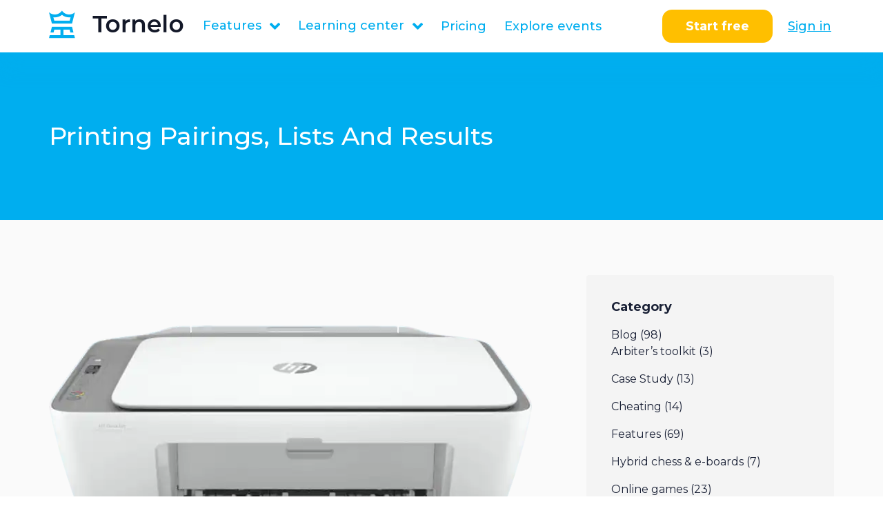

--- FILE ---
content_type: text/html; charset=UTF-8
request_url: https://tornelo.com/printing/
body_size: 42510
content:
<!DOCTYPE html>
<html lang="en">

<head><meta charset="UTF-8"><script>if(navigator.userAgent.match(/MSIE|Internet Explorer/i)||navigator.userAgent.match(/Trident\/7\..*?rv:11/i)){var href=document.location.href;if(!href.match(/[?&]nowprocket/)){if(href.indexOf("?")==-1){if(href.indexOf("#")==-1){document.location.href=href+"?nowprocket=1"}else{document.location.href=href.replace("#","?nowprocket=1#")}}else{if(href.indexOf("#")==-1){document.location.href=href+"&nowprocket=1"}else{document.location.href=href.replace("#","&nowprocket=1#")}}}}</script><script>class RocketLazyLoadScripts{constructor(){this.triggerEvents=["keydown","mousedown","mousemove","touchmove","touchstart","touchend","wheel"],this.userEventHandler=this._triggerListener.bind(this),this.touchStartHandler=this._onTouchStart.bind(this),this.touchMoveHandler=this._onTouchMove.bind(this),this.touchEndHandler=this._onTouchEnd.bind(this),this.clickHandler=this._onClick.bind(this),this.interceptedClicks=[],window.addEventListener("pageshow",(e=>{this.persisted=e.persisted})),window.addEventListener("DOMContentLoaded",(()=>{this._preconnect3rdParties()})),this.delayedScripts={normal:[],async:[],defer:[]},this.allJQueries=[]}_addUserInteractionListener(e){document.hidden?e._triggerListener():(this.triggerEvents.forEach((t=>window.addEventListener(t,e.userEventHandler,{passive:!0}))),window.addEventListener("touchstart",e.touchStartHandler,{passive:!0}),window.addEventListener("mousedown",e.touchStartHandler),document.addEventListener("visibilitychange",e.userEventHandler))}_removeUserInteractionListener(){this.triggerEvents.forEach((e=>window.removeEventListener(e,this.userEventHandler,{passive:!0}))),document.removeEventListener("visibilitychange",this.userEventHandler)}_onTouchStart(e){"HTML"!==e.target.tagName&&(window.addEventListener("touchend",this.touchEndHandler),window.addEventListener("mouseup",this.touchEndHandler),window.addEventListener("touchmove",this.touchMoveHandler,{passive:!0}),window.addEventListener("mousemove",this.touchMoveHandler),e.target.addEventListener("click",this.clickHandler),this._renameDOMAttribute(e.target,"onclick","rocket-onclick"))}_onTouchMove(e){window.removeEventListener("touchend",this.touchEndHandler),window.removeEventListener("mouseup",this.touchEndHandler),window.removeEventListener("touchmove",this.touchMoveHandler,{passive:!0}),window.removeEventListener("mousemove",this.touchMoveHandler),e.target.removeEventListener("click",this.clickHandler),this._renameDOMAttribute(e.target,"rocket-onclick","onclick")}_onTouchEnd(e){window.removeEventListener("touchend",this.touchEndHandler),window.removeEventListener("mouseup",this.touchEndHandler),window.removeEventListener("touchmove",this.touchMoveHandler,{passive:!0}),window.removeEventListener("mousemove",this.touchMoveHandler)}_onClick(e){e.target.removeEventListener("click",this.clickHandler),this._renameDOMAttribute(e.target,"rocket-onclick","onclick"),this.interceptedClicks.push(e),e.preventDefault(),e.stopPropagation(),e.stopImmediatePropagation()}_replayClicks(){window.removeEventListener("touchstart",this.touchStartHandler,{passive:!0}),window.removeEventListener("mousedown",this.touchStartHandler),this.interceptedClicks.forEach((e=>{e.target.dispatchEvent(new MouseEvent("click",{view:e.view,bubbles:!0,cancelable:!0}))}))}_renameDOMAttribute(e,t,n){e.hasAttribute&&e.hasAttribute(t)&&(event.target.setAttribute(n,event.target.getAttribute(t)),event.target.removeAttribute(t))}_triggerListener(){this._removeUserInteractionListener(this),"loading"===document.readyState?document.addEventListener("DOMContentLoaded",this._loadEverythingNow.bind(this)):this._loadEverythingNow()}_preconnect3rdParties(){let e=[];document.querySelectorAll("script[type=rocketlazyloadscript]").forEach((t=>{if(t.hasAttribute("src")){const n=new URL(t.src).origin;n!==location.origin&&e.push({src:n,crossOrigin:t.crossOrigin||"module"===t.getAttribute("data-rocket-type")})}})),e=[...new Map(e.map((e=>[JSON.stringify(e),e]))).values()],this._batchInjectResourceHints(e,"preconnect")}async _loadEverythingNow(){this.lastBreath=Date.now(),this._delayEventListeners(),this._delayJQueryReady(this),this._handleDocumentWrite(),this._registerAllDelayedScripts(),this._preloadAllScripts(),await this._loadScriptsFromList(this.delayedScripts.normal),await this._loadScriptsFromList(this.delayedScripts.defer),await this._loadScriptsFromList(this.delayedScripts.async);try{await this._triggerDOMContentLoaded(),await this._triggerWindowLoad()}catch(e){}window.dispatchEvent(new Event("rocket-allScriptsLoaded")),this._replayClicks()}_registerAllDelayedScripts(){document.querySelectorAll("script[type=rocketlazyloadscript]").forEach((e=>{e.hasAttribute("src")?e.hasAttribute("async")&&!1!==e.async?this.delayedScripts.async.push(e):e.hasAttribute("defer")&&!1!==e.defer||"module"===e.getAttribute("data-rocket-type")?this.delayedScripts.defer.push(e):this.delayedScripts.normal.push(e):this.delayedScripts.normal.push(e)}))}async _transformScript(e){return await this._littleBreath(),new Promise((t=>{const n=document.createElement("script");[...e.attributes].forEach((e=>{let t=e.nodeName;"type"!==t&&("data-rocket-type"===t&&(t="type"),n.setAttribute(t,e.nodeValue))})),e.hasAttribute("src")?(n.addEventListener("load",t),n.addEventListener("error",t)):(n.text=e.text,t());try{e.parentNode.replaceChild(n,e)}catch(e){t()}}))}async _loadScriptsFromList(e){const t=e.shift();return t?(await this._transformScript(t),this._loadScriptsFromList(e)):Promise.resolve()}_preloadAllScripts(){this._batchInjectResourceHints([...this.delayedScripts.normal,...this.delayedScripts.defer,...this.delayedScripts.async],"preload")}_batchInjectResourceHints(e,t){var n=document.createDocumentFragment();e.forEach((e=>{if(e.src){const i=document.createElement("link");i.href=e.src,i.rel=t,"preconnect"!==t&&(i.as="script"),e.getAttribute&&"module"===e.getAttribute("data-rocket-type")&&(i.crossOrigin=!0),e.crossOrigin&&(i.crossOrigin=e.crossOrigin),n.appendChild(i)}})),document.head.appendChild(n)}_delayEventListeners(){let e={};function t(t,n){!function(t){function n(n){return e[t].eventsToRewrite.indexOf(n)>=0?"rocket-"+n:n}e[t]||(e[t]={originalFunctions:{add:t.addEventListener,remove:t.removeEventListener},eventsToRewrite:[]},t.addEventListener=function(){arguments[0]=n(arguments[0]),e[t].originalFunctions.add.apply(t,arguments)},t.removeEventListener=function(){arguments[0]=n(arguments[0]),e[t].originalFunctions.remove.apply(t,arguments)})}(t),e[t].eventsToRewrite.push(n)}function n(e,t){let n=e[t];Object.defineProperty(e,t,{get:()=>n||function(){},set(i){e["rocket"+t]=n=i}})}t(document,"DOMContentLoaded"),t(window,"DOMContentLoaded"),t(window,"load"),t(window,"pageshow"),t(document,"readystatechange"),n(document,"onreadystatechange"),n(window,"onload"),n(window,"onpageshow")}_delayJQueryReady(e){let t=window.jQuery;Object.defineProperty(window,"jQuery",{get:()=>t,set(n){if(n&&n.fn&&!e.allJQueries.includes(n)){n.fn.ready=n.fn.init.prototype.ready=function(t){e.domReadyFired?t.bind(document)(n):document.addEventListener("rocket-DOMContentLoaded",(()=>t.bind(document)(n)))};const t=n.fn.on;n.fn.on=n.fn.init.prototype.on=function(){if(this[0]===window){function e(e){return e.split(" ").map((e=>"load"===e||0===e.indexOf("load.")?"rocket-jquery-load":e)).join(" ")}"string"==typeof arguments[0]||arguments[0]instanceof String?arguments[0]=e(arguments[0]):"object"==typeof arguments[0]&&Object.keys(arguments[0]).forEach((t=>{delete Object.assign(arguments[0],{[e(t)]:arguments[0][t]})[t]}))}return t.apply(this,arguments),this},e.allJQueries.push(n)}t=n}})}async _triggerDOMContentLoaded(){this.domReadyFired=!0,await this._littleBreath(),document.dispatchEvent(new Event("rocket-DOMContentLoaded")),await this._littleBreath(),window.dispatchEvent(new Event("rocket-DOMContentLoaded")),await this._littleBreath(),document.dispatchEvent(new Event("rocket-readystatechange")),await this._littleBreath(),document.rocketonreadystatechange&&document.rocketonreadystatechange()}async _triggerWindowLoad(){await this._littleBreath(),window.dispatchEvent(new Event("rocket-load")),await this._littleBreath(),window.rocketonload&&window.rocketonload(),await this._littleBreath(),this.allJQueries.forEach((e=>e(window).trigger("rocket-jquery-load"))),await this._littleBreath();const e=new Event("rocket-pageshow");e.persisted=this.persisted,window.dispatchEvent(e),await this._littleBreath(),window.rocketonpageshow&&window.rocketonpageshow({persisted:this.persisted})}_handleDocumentWrite(){const e=new Map;document.write=document.writeln=function(t){const n=document.currentScript,i=document.createRange(),r=n.parentElement;let o=e.get(n);void 0===o&&(o=n.nextSibling,e.set(n,o));const s=document.createDocumentFragment();i.setStart(s,0),s.appendChild(i.createContextualFragment(t)),r.insertBefore(s,o)}}async _littleBreath(){Date.now()-this.lastBreath>45&&(await this._requestAnimFrame(),this.lastBreath=Date.now())}async _requestAnimFrame(){return document.hidden?new Promise((e=>setTimeout(e))):new Promise((e=>requestAnimationFrame(e)))}static run(){const e=new RocketLazyLoadScripts;e._addUserInteractionListener(e)}}RocketLazyLoadScripts.run();</script>
	
	<meta http-equiv="X-UA-Compatible" content="IE=edge">
	<meta name="viewport" content="width=device-width, initial-scale=1.0">
		
	<link rel="shortcut icon" href="https://tornelo.com/wp-content/uploads/2022/02/fav.png" type="image/x-icon">
	<link rel="preconnect" href="https://fonts.googleapis.com">
	<link rel="preconnect" href="https://fonts.gstatic.com">

	<!-- PRECONNECT -->
	<link rel='preconnect' href='https://www.youtube.com' />
	<link rel='preconnect' href='https://www.googletagmanager.com' />
	<link rel="preload" href="https://fonts.googleapis.com/css2?family=Montserrat:ital,wght@0,100;0,200;0,300;0,400;0,500;0,600;0,700;0,800;0,900;1,100;1,200;1,300;1,400;1,500;1,600;1,700;1,800;1,900&display=swap&text=Hello" >
		<link data-minify="1" rel="stylesheet" href="https://tornelo.com/wp-content/cache/min/1/wp-content/themes/tornelo/assets/css/critical.css?ver=1761778985" />
	<meta name='robots' content='max-image-preview:large' />
<link rel='dns-prefetch' href='//tornelo.com' />
<link rel='dns-prefetch' href='//fonts.googleapis.com' />
<link href='https://fonts.gstatic.com' crossorigin rel='preconnect' />
<link rel="alternate" type="application/rss+xml" title="Tornelo &raquo; Printing pairings, lists and results Comments Feed" href="https://tornelo.com/printing/feed/" />

<link data-minify="1" rel='stylesheet' id='dashicons-css' href='https://tornelo.com/wp-content/cache/min/1/wp-includes/css/dashicons.min.css?ver=1761778985' type='text/css' media='all' />
<link rel='stylesheet' id='post-views-counter-frontend-css' href='https://tornelo.com/wp-content/plugins/post-views-counter/css/frontend.min.css?ver=1.5.5' type='text/css' media='all' />
<style id='wp-emoji-styles-inline-css' type='text/css'>

	img.wp-smiley, img.emoji {
		display: inline !important;
		border: none !important;
		box-shadow: none !important;
		height: 1em !important;
		width: 1em !important;
		margin: 0 0.07em !important;
		vertical-align: -0.1em !important;
		background: none !important;
		padding: 0 !important;
	}
</style>
<link rel='stylesheet' id='wp-block-library-css' href='https://tornelo.com/wp-includes/css/dist/block-library/style.min.css?ver=6.4.1' type='text/css' media='all' />
<style id='wp-block-library-theme-inline-css' type='text/css'>
.wp-block-audio figcaption{color:#555;font-size:13px;text-align:center}.is-dark-theme .wp-block-audio figcaption{color:hsla(0,0%,100%,.65)}.wp-block-audio{margin:0 0 1em}.wp-block-code{border:1px solid #ccc;border-radius:4px;font-family:Menlo,Consolas,monaco,monospace;padding:.8em 1em}.wp-block-embed figcaption{color:#555;font-size:13px;text-align:center}.is-dark-theme .wp-block-embed figcaption{color:hsla(0,0%,100%,.65)}.wp-block-embed{margin:0 0 1em}.blocks-gallery-caption{color:#555;font-size:13px;text-align:center}.is-dark-theme .blocks-gallery-caption{color:hsla(0,0%,100%,.65)}.wp-block-image figcaption{color:#555;font-size:13px;text-align:center}.is-dark-theme .wp-block-image figcaption{color:hsla(0,0%,100%,.65)}.wp-block-image{margin:0 0 1em}.wp-block-pullquote{border-bottom:4px solid;border-top:4px solid;color:currentColor;margin-bottom:1.75em}.wp-block-pullquote cite,.wp-block-pullquote footer,.wp-block-pullquote__citation{color:currentColor;font-size:.8125em;font-style:normal;text-transform:uppercase}.wp-block-quote{border-left:.25em solid;margin:0 0 1.75em;padding-left:1em}.wp-block-quote cite,.wp-block-quote footer{color:currentColor;font-size:.8125em;font-style:normal;position:relative}.wp-block-quote.has-text-align-right{border-left:none;border-right:.25em solid;padding-left:0;padding-right:1em}.wp-block-quote.has-text-align-center{border:none;padding-left:0}.wp-block-quote.is-large,.wp-block-quote.is-style-large,.wp-block-quote.is-style-plain{border:none}.wp-block-search .wp-block-search__label{font-weight:700}.wp-block-search__button{border:1px solid #ccc;padding:.375em .625em}:where(.wp-block-group.has-background){padding:1.25em 2.375em}.wp-block-separator.has-css-opacity{opacity:.4}.wp-block-separator{border:none;border-bottom:2px solid;margin-left:auto;margin-right:auto}.wp-block-separator.has-alpha-channel-opacity{opacity:1}.wp-block-separator:not(.is-style-wide):not(.is-style-dots){width:100px}.wp-block-separator.has-background:not(.is-style-dots){border-bottom:none;height:1px}.wp-block-separator.has-background:not(.is-style-wide):not(.is-style-dots){height:2px}.wp-block-table{margin:0 0 1em}.wp-block-table td,.wp-block-table th{word-break:normal}.wp-block-table figcaption{color:#555;font-size:13px;text-align:center}.is-dark-theme .wp-block-table figcaption{color:hsla(0,0%,100%,.65)}.wp-block-video figcaption{color:#555;font-size:13px;text-align:center}.is-dark-theme .wp-block-video figcaption{color:hsla(0,0%,100%,.65)}.wp-block-video{margin:0 0 1em}.wp-block-template-part.has-background{margin-bottom:0;margin-top:0;padding:1.25em 2.375em}
</style>
<link rel='stylesheet' id='wp-components-css' href='https://tornelo.com/wp-includes/css/dist/components/style.min.css?ver=6.4.1' type='text/css' media='all' />
<link rel='stylesheet' id='wp-block-editor-css' href='https://tornelo.com/wp-includes/css/dist/block-editor/style.min.css?ver=6.4.1' type='text/css' media='all' />
<link rel='stylesheet' id='wp-reusable-blocks-css' href='https://tornelo.com/wp-includes/css/dist/reusable-blocks/style.min.css?ver=6.4.1' type='text/css' media='all' />
<link rel='stylesheet' id='wp-patterns-css' href='https://tornelo.com/wp-includes/css/dist/patterns/style.min.css?ver=6.4.1' type='text/css' media='all' />
<link rel='stylesheet' id='wp-editor-css' href='https://tornelo.com/wp-includes/css/dist/editor/style.min.css?ver=6.4.1' type='text/css' media='all' />
<link data-minify="1" rel='stylesheet' id='ht-blocks-modules-styles-css' href='https://tornelo.com/wp-content/cache/min/1/wp-content/plugins/heroic-blocks/dist/css/ht-blocks-modules-styles.css?ver=1761778985' type='text/css' media='all' />
<link data-minify="1" rel='stylesheet' id='ht_toc-style-css-css' href='https://tornelo.com/wp-content/cache/min/1/wp-content/plugins/heroic-table-of-contents/dist/blocks.style.build.css?ver=1761778985' type='text/css' media='all' />
<style id='global-styles-inline-css' type='text/css'>
body{--wp--preset--color--black: #000000;--wp--preset--color--cyan-bluish-gray: #abb8c3;--wp--preset--color--white: #ffffff;--wp--preset--color--pale-pink: #f78da7;--wp--preset--color--vivid-red: #cf2e2e;--wp--preset--color--luminous-vivid-orange: #ff6900;--wp--preset--color--luminous-vivid-amber: #fcb900;--wp--preset--color--light-green-cyan: #7bdcb5;--wp--preset--color--vivid-green-cyan: #00d084;--wp--preset--color--pale-cyan-blue: #8ed1fc;--wp--preset--color--vivid-cyan-blue: #0693e3;--wp--preset--color--vivid-purple: #9b51e0;--wp--preset--color--foreground: #000000;--wp--preset--color--background: #ffffff;--wp--preset--color--primary: #1a4548;--wp--preset--color--secondary: #ffe2c7;--wp--preset--color--tertiary: #F6F6F6;--wp--preset--gradient--vivid-cyan-blue-to-vivid-purple: linear-gradient(135deg,rgba(6,147,227,1) 0%,rgb(155,81,224) 100%);--wp--preset--gradient--light-green-cyan-to-vivid-green-cyan: linear-gradient(135deg,rgb(122,220,180) 0%,rgb(0,208,130) 100%);--wp--preset--gradient--luminous-vivid-amber-to-luminous-vivid-orange: linear-gradient(135deg,rgba(252,185,0,1) 0%,rgba(255,105,0,1) 100%);--wp--preset--gradient--luminous-vivid-orange-to-vivid-red: linear-gradient(135deg,rgba(255,105,0,1) 0%,rgb(207,46,46) 100%);--wp--preset--gradient--very-light-gray-to-cyan-bluish-gray: linear-gradient(135deg,rgb(238,238,238) 0%,rgb(169,184,195) 100%);--wp--preset--gradient--cool-to-warm-spectrum: linear-gradient(135deg,rgb(74,234,220) 0%,rgb(151,120,209) 20%,rgb(207,42,186) 40%,rgb(238,44,130) 60%,rgb(251,105,98) 80%,rgb(254,248,76) 100%);--wp--preset--gradient--blush-light-purple: linear-gradient(135deg,rgb(255,206,236) 0%,rgb(152,150,240) 100%);--wp--preset--gradient--blush-bordeaux: linear-gradient(135deg,rgb(254,205,165) 0%,rgb(254,45,45) 50%,rgb(107,0,62) 100%);--wp--preset--gradient--luminous-dusk: linear-gradient(135deg,rgb(255,203,112) 0%,rgb(199,81,192) 50%,rgb(65,88,208) 100%);--wp--preset--gradient--pale-ocean: linear-gradient(135deg,rgb(255,245,203) 0%,rgb(182,227,212) 50%,rgb(51,167,181) 100%);--wp--preset--gradient--electric-grass: linear-gradient(135deg,rgb(202,248,128) 0%,rgb(113,206,126) 100%);--wp--preset--gradient--midnight: linear-gradient(135deg,rgb(2,3,129) 0%,rgb(40,116,252) 100%);--wp--preset--gradient--vertical-secondary-to-tertiary: linear-gradient(to bottom,var(--wp--preset--color--secondary) 0%,var(--wp--preset--color--tertiary) 100%);--wp--preset--gradient--vertical-secondary-to-background: linear-gradient(to bottom,var(--wp--preset--color--secondary) 0%,var(--wp--preset--color--background) 100%);--wp--preset--gradient--vertical-tertiary-to-background: linear-gradient(to bottom,var(--wp--preset--color--tertiary) 0%,var(--wp--preset--color--background) 100%);--wp--preset--gradient--diagonal-primary-to-foreground: linear-gradient(to bottom right,var(--wp--preset--color--primary) 0%,var(--wp--preset--color--foreground) 100%);--wp--preset--gradient--diagonal-secondary-to-background: linear-gradient(to bottom right,var(--wp--preset--color--secondary) 50%,var(--wp--preset--color--background) 50%);--wp--preset--gradient--diagonal-background-to-secondary: linear-gradient(to bottom right,var(--wp--preset--color--background) 50%,var(--wp--preset--color--secondary) 50%);--wp--preset--gradient--diagonal-tertiary-to-background: linear-gradient(to bottom right,var(--wp--preset--color--tertiary) 50%,var(--wp--preset--color--background) 50%);--wp--preset--gradient--diagonal-background-to-tertiary: linear-gradient(to bottom right,var(--wp--preset--color--background) 50%,var(--wp--preset--color--tertiary) 50%);--wp--preset--font-size--small: 1rem;--wp--preset--font-size--medium: 1.125rem;--wp--preset--font-size--large: 1.75rem;--wp--preset--font-size--x-large: clamp(1.75rem, 3vw, 2.25rem);--wp--preset--font-family--system-font: -apple-system,BlinkMacSystemFont,"Segoe UI",Roboto,Oxygen-Sans,Ubuntu,Cantarell,"Helvetica Neue",sans-serif;--wp--preset--font-family--source-serif-pro: "Source Serif Pro", serif;--wp--preset--spacing--20: 0.44rem;--wp--preset--spacing--30: 0.67rem;--wp--preset--spacing--40: 1rem;--wp--preset--spacing--50: 1.5rem;--wp--preset--spacing--60: 2.25rem;--wp--preset--spacing--70: 3.38rem;--wp--preset--spacing--80: 5.06rem;--wp--preset--shadow--natural: 6px 6px 9px rgba(0, 0, 0, 0.2);--wp--preset--shadow--deep: 12px 12px 50px rgba(0, 0, 0, 0.4);--wp--preset--shadow--sharp: 6px 6px 0px rgba(0, 0, 0, 0.2);--wp--preset--shadow--outlined: 6px 6px 0px -3px rgba(255, 255, 255, 1), 6px 6px rgba(0, 0, 0, 1);--wp--preset--shadow--crisp: 6px 6px 0px rgba(0, 0, 0, 1);--wp--custom--spacing--small: max(1.25rem, 5vw);--wp--custom--spacing--medium: clamp(2rem, 8vw, calc(4 * var(--wp--style--block-gap)));--wp--custom--spacing--large: clamp(4rem, 10vw, 8rem);--wp--custom--spacing--outer: var(--wp--custom--spacing--small, 1.25rem);--wp--custom--typography--font-size--huge: clamp(2.25rem, 4vw, 2.75rem);--wp--custom--typography--font-size--gigantic: clamp(2.75rem, 6vw, 3.25rem);--wp--custom--typography--font-size--colossal: clamp(3.25rem, 8vw, 6.25rem);--wp--custom--typography--line-height--tiny: 1.15;--wp--custom--typography--line-height--small: 1.2;--wp--custom--typography--line-height--medium: 1.4;--wp--custom--typography--line-height--normal: 1.6;}body { margin: 0;--wp--style--global--content-size: 650px;--wp--style--global--wide-size: 1000px; }.wp-site-blocks > .alignleft { float: left; margin-right: 2em; }.wp-site-blocks > .alignright { float: right; margin-left: 2em; }.wp-site-blocks > .aligncenter { justify-content: center; margin-left: auto; margin-right: auto; }:where(.wp-site-blocks) > * { margin-block-start: 1.5rem; margin-block-end: 0; }:where(.wp-site-blocks) > :first-child:first-child { margin-block-start: 0; }:where(.wp-site-blocks) > :last-child:last-child { margin-block-end: 0; }body { --wp--style--block-gap: 1.5rem; }:where(body .is-layout-flow)  > :first-child:first-child{margin-block-start: 0;}:where(body .is-layout-flow)  > :last-child:last-child{margin-block-end: 0;}:where(body .is-layout-flow)  > *{margin-block-start: 1.5rem;margin-block-end: 0;}:where(body .is-layout-constrained)  > :first-child:first-child{margin-block-start: 0;}:where(body .is-layout-constrained)  > :last-child:last-child{margin-block-end: 0;}:where(body .is-layout-constrained)  > *{margin-block-start: 1.5rem;margin-block-end: 0;}:where(body .is-layout-flex) {gap: 1.5rem;}:where(body .is-layout-grid) {gap: 1.5rem;}body .is-layout-flow > .alignleft{float: left;margin-inline-start: 0;margin-inline-end: 2em;}body .is-layout-flow > .alignright{float: right;margin-inline-start: 2em;margin-inline-end: 0;}body .is-layout-flow > .aligncenter{margin-left: auto !important;margin-right: auto !important;}body .is-layout-constrained > .alignleft{float: left;margin-inline-start: 0;margin-inline-end: 2em;}body .is-layout-constrained > .alignright{float: right;margin-inline-start: 2em;margin-inline-end: 0;}body .is-layout-constrained > .aligncenter{margin-left: auto !important;margin-right: auto !important;}body .is-layout-constrained > :where(:not(.alignleft):not(.alignright):not(.alignfull)){max-width: var(--wp--style--global--content-size);margin-left: auto !important;margin-right: auto !important;}body .is-layout-constrained > .alignwide{max-width: var(--wp--style--global--wide-size);}body .is-layout-flex{display: flex;}body .is-layout-flex{flex-wrap: wrap;align-items: center;}body .is-layout-flex > *{margin: 0;}body .is-layout-grid{display: grid;}body .is-layout-grid > *{margin: 0;}body{background-color: var(--wp--preset--color--background);color: var(--wp--preset--color--foreground);font-family: var(--wp--preset--font-family--system-font);font-size: var(--wp--preset--font-size--medium);line-height: var(--wp--custom--typography--line-height--normal);padding-top: 0px;padding-right: 0px;padding-bottom: 0px;padding-left: 0px;}a:where(:not(.wp-element-button)){color: var(--wp--preset--color--foreground);text-decoration: underline;}h1{font-family: var(--wp--preset--font-family--source-serif-pro);font-size: var(--wp--custom--typography--font-size--colossal);font-weight: 300;line-height: var(--wp--custom--typography--line-height--tiny);}h2{font-family: var(--wp--preset--font-family--source-serif-pro);font-size: var(--wp--custom--typography--font-size--gigantic);font-weight: 300;line-height: var(--wp--custom--typography--line-height--small);}h3{font-family: var(--wp--preset--font-family--source-serif-pro);font-size: var(--wp--custom--typography--font-size--huge);font-weight: 300;line-height: var(--wp--custom--typography--line-height--tiny);}h4{font-family: var(--wp--preset--font-family--source-serif-pro);font-size: var(--wp--preset--font-size--x-large);font-weight: 300;line-height: var(--wp--custom--typography--line-height--tiny);}h5{font-family: var(--wp--preset--font-family--system-font);font-size: var(--wp--preset--font-size--medium);font-weight: 700;line-height: var(--wp--custom--typography--line-height--normal);text-transform: uppercase;}h6{font-family: var(--wp--preset--font-family--system-font);font-size: var(--wp--preset--font-size--medium);font-weight: 400;line-height: var(--wp--custom--typography--line-height--normal);text-transform: uppercase;}.wp-element-button, .wp-block-button__link{background-color: #32373c;border-width: 0;color: #fff;font-family: inherit;font-size: inherit;line-height: inherit;padding: calc(0.667em + 2px) calc(1.333em + 2px);text-decoration: none;}.has-black-color{color: var(--wp--preset--color--black) !important;}.has-cyan-bluish-gray-color{color: var(--wp--preset--color--cyan-bluish-gray) !important;}.has-white-color{color: var(--wp--preset--color--white) !important;}.has-pale-pink-color{color: var(--wp--preset--color--pale-pink) !important;}.has-vivid-red-color{color: var(--wp--preset--color--vivid-red) !important;}.has-luminous-vivid-orange-color{color: var(--wp--preset--color--luminous-vivid-orange) !important;}.has-luminous-vivid-amber-color{color: var(--wp--preset--color--luminous-vivid-amber) !important;}.has-light-green-cyan-color{color: var(--wp--preset--color--light-green-cyan) !important;}.has-vivid-green-cyan-color{color: var(--wp--preset--color--vivid-green-cyan) !important;}.has-pale-cyan-blue-color{color: var(--wp--preset--color--pale-cyan-blue) !important;}.has-vivid-cyan-blue-color{color: var(--wp--preset--color--vivid-cyan-blue) !important;}.has-vivid-purple-color{color: var(--wp--preset--color--vivid-purple) !important;}.has-foreground-color{color: var(--wp--preset--color--foreground) !important;}.has-background-color{color: var(--wp--preset--color--background) !important;}.has-primary-color{color: var(--wp--preset--color--primary) !important;}.has-secondary-color{color: var(--wp--preset--color--secondary) !important;}.has-tertiary-color{color: var(--wp--preset--color--tertiary) !important;}.has-black-background-color{background-color: var(--wp--preset--color--black) !important;}.has-cyan-bluish-gray-background-color{background-color: var(--wp--preset--color--cyan-bluish-gray) !important;}.has-white-background-color{background-color: var(--wp--preset--color--white) !important;}.has-pale-pink-background-color{background-color: var(--wp--preset--color--pale-pink) !important;}.has-vivid-red-background-color{background-color: var(--wp--preset--color--vivid-red) !important;}.has-luminous-vivid-orange-background-color{background-color: var(--wp--preset--color--luminous-vivid-orange) !important;}.has-luminous-vivid-amber-background-color{background-color: var(--wp--preset--color--luminous-vivid-amber) !important;}.has-light-green-cyan-background-color{background-color: var(--wp--preset--color--light-green-cyan) !important;}.has-vivid-green-cyan-background-color{background-color: var(--wp--preset--color--vivid-green-cyan) !important;}.has-pale-cyan-blue-background-color{background-color: var(--wp--preset--color--pale-cyan-blue) !important;}.has-vivid-cyan-blue-background-color{background-color: var(--wp--preset--color--vivid-cyan-blue) !important;}.has-vivid-purple-background-color{background-color: var(--wp--preset--color--vivid-purple) !important;}.has-foreground-background-color{background-color: var(--wp--preset--color--foreground) !important;}.has-background-background-color{background-color: var(--wp--preset--color--background) !important;}.has-primary-background-color{background-color: var(--wp--preset--color--primary) !important;}.has-secondary-background-color{background-color: var(--wp--preset--color--secondary) !important;}.has-tertiary-background-color{background-color: var(--wp--preset--color--tertiary) !important;}.has-black-border-color{border-color: var(--wp--preset--color--black) !important;}.has-cyan-bluish-gray-border-color{border-color: var(--wp--preset--color--cyan-bluish-gray) !important;}.has-white-border-color{border-color: var(--wp--preset--color--white) !important;}.has-pale-pink-border-color{border-color: var(--wp--preset--color--pale-pink) !important;}.has-vivid-red-border-color{border-color: var(--wp--preset--color--vivid-red) !important;}.has-luminous-vivid-orange-border-color{border-color: var(--wp--preset--color--luminous-vivid-orange) !important;}.has-luminous-vivid-amber-border-color{border-color: var(--wp--preset--color--luminous-vivid-amber) !important;}.has-light-green-cyan-border-color{border-color: var(--wp--preset--color--light-green-cyan) !important;}.has-vivid-green-cyan-border-color{border-color: var(--wp--preset--color--vivid-green-cyan) !important;}.has-pale-cyan-blue-border-color{border-color: var(--wp--preset--color--pale-cyan-blue) !important;}.has-vivid-cyan-blue-border-color{border-color: var(--wp--preset--color--vivid-cyan-blue) !important;}.has-vivid-purple-border-color{border-color: var(--wp--preset--color--vivid-purple) !important;}.has-foreground-border-color{border-color: var(--wp--preset--color--foreground) !important;}.has-background-border-color{border-color: var(--wp--preset--color--background) !important;}.has-primary-border-color{border-color: var(--wp--preset--color--primary) !important;}.has-secondary-border-color{border-color: var(--wp--preset--color--secondary) !important;}.has-tertiary-border-color{border-color: var(--wp--preset--color--tertiary) !important;}.has-vivid-cyan-blue-to-vivid-purple-gradient-background{background: var(--wp--preset--gradient--vivid-cyan-blue-to-vivid-purple) !important;}.has-light-green-cyan-to-vivid-green-cyan-gradient-background{background: var(--wp--preset--gradient--light-green-cyan-to-vivid-green-cyan) !important;}.has-luminous-vivid-amber-to-luminous-vivid-orange-gradient-background{background: var(--wp--preset--gradient--luminous-vivid-amber-to-luminous-vivid-orange) !important;}.has-luminous-vivid-orange-to-vivid-red-gradient-background{background: var(--wp--preset--gradient--luminous-vivid-orange-to-vivid-red) !important;}.has-very-light-gray-to-cyan-bluish-gray-gradient-background{background: var(--wp--preset--gradient--very-light-gray-to-cyan-bluish-gray) !important;}.has-cool-to-warm-spectrum-gradient-background{background: var(--wp--preset--gradient--cool-to-warm-spectrum) !important;}.has-blush-light-purple-gradient-background{background: var(--wp--preset--gradient--blush-light-purple) !important;}.has-blush-bordeaux-gradient-background{background: var(--wp--preset--gradient--blush-bordeaux) !important;}.has-luminous-dusk-gradient-background{background: var(--wp--preset--gradient--luminous-dusk) !important;}.has-pale-ocean-gradient-background{background: var(--wp--preset--gradient--pale-ocean) !important;}.has-electric-grass-gradient-background{background: var(--wp--preset--gradient--electric-grass) !important;}.has-midnight-gradient-background{background: var(--wp--preset--gradient--midnight) !important;}.has-vertical-secondary-to-tertiary-gradient-background{background: var(--wp--preset--gradient--vertical-secondary-to-tertiary) !important;}.has-vertical-secondary-to-background-gradient-background{background: var(--wp--preset--gradient--vertical-secondary-to-background) !important;}.has-vertical-tertiary-to-background-gradient-background{background: var(--wp--preset--gradient--vertical-tertiary-to-background) !important;}.has-diagonal-primary-to-foreground-gradient-background{background: var(--wp--preset--gradient--diagonal-primary-to-foreground) !important;}.has-diagonal-secondary-to-background-gradient-background{background: var(--wp--preset--gradient--diagonal-secondary-to-background) !important;}.has-diagonal-background-to-secondary-gradient-background{background: var(--wp--preset--gradient--diagonal-background-to-secondary) !important;}.has-diagonal-tertiary-to-background-gradient-background{background: var(--wp--preset--gradient--diagonal-tertiary-to-background) !important;}.has-diagonal-background-to-tertiary-gradient-background{background: var(--wp--preset--gradient--diagonal-background-to-tertiary) !important;}.has-small-font-size{font-size: var(--wp--preset--font-size--small) !important;}.has-medium-font-size{font-size: var(--wp--preset--font-size--medium) !important;}.has-large-font-size{font-size: var(--wp--preset--font-size--large) !important;}.has-x-large-font-size{font-size: var(--wp--preset--font-size--x-large) !important;}.has-system-font-font-family{font-family: var(--wp--preset--font-family--system-font) !important;}.has-source-serif-pro-font-family{font-family: var(--wp--preset--font-family--source-serif-pro) !important;}
.wp-block-navigation a:where(:not(.wp-element-button)){color: inherit;}
.wp-block-pullquote{border-width: 1px 0;font-size: 1.5em;line-height: 1.6;}
.wp-block-button .wp-block-button__link{background-color: var(--wp--preset--color--primary);border-radius: 0;color: var(--wp--preset--color--background);font-size: var(--wp--preset--font-size--medium);}
.wp-block-post-title{font-family: var(--wp--preset--font-family--source-serif-pro);font-size: var(--wp--custom--typography--font-size--gigantic);font-weight: 300;line-height: var(--wp--custom--typography--line-height--tiny);}
.wp-block-post-comments{padding-top: var(--wp--custom--spacing--small);}
.wp-block-query-title{font-family: var(--wp--preset--font-family--source-serif-pro);font-size: var(--wp--custom--typography--font-size--gigantic);font-weight: 300;line-height: var(--wp--custom--typography--line-height--small);}
.wp-block-quote{border-width: 1px;}
.wp-block-site-title{font-family: var(--wp--preset--font-family--system-font);font-size: var(--wp--preset--font-size--medium);font-weight: normal;line-height: var(--wp--custom--typography--line-height--normal);}
</style>
<link data-minify="1" rel='stylesheet' id='categories-images-styles-css' href='https://tornelo.com/wp-content/cache/min/1/wp-content/plugins/categories-images/assets/css/zci-styles.css?ver=1766208114' type='text/css' media='all' />
<link rel='stylesheet' id='eb-reusable-block-style-6034-css' href='https://tornelo.com/wp-content/uploads/eb-style/reusable-blocks/eb-reusable-6034.min.css?ver=24fa9f69a1' type='text/css' media='all' />
<link data-minify="1" rel='stylesheet' id='menu-image-css' href='https://tornelo.com/wp-content/cache/min/1/wp-content/plugins/menu-image/includes/css/menu-image.css?ver=1761778985' type='text/css' media='all' />
<link data-minify="1" rel='stylesheet' id='rt-fontawsome-css' href='https://tornelo.com/wp-content/cache/min/1/wp-content/plugins/the-post-grid/assets/vendor/font-awesome/css/font-awesome.min.css?ver=1761778985' type='text/css' media='all' />
<link rel='stylesheet' id='rt-tpg-css' href='https://tornelo.com/wp-content/plugins/the-post-grid/assets/css/thepostgrid.min.css?ver=7.8.8' type='text/css' media='all' />
<link rel='stylesheet' id='eae-css-css' href='https://tornelo.com/wp-content/plugins/addon-elements-for-elementor-page-builder/assets/css/eae.min.css?ver=1.14.4' type='text/css' media='all' />
<link data-minify="1" rel='stylesheet' id='eae-peel-css-css' href='https://tornelo.com/wp-content/cache/min/1/wp-content/plugins/addon-elements-for-elementor-page-builder/assets/lib/peel/peel.css?ver=1761778985' type='text/css' media='all' />
<link data-minify="1" rel='stylesheet' id='twentytwentytwo-style-css' href='https://tornelo.com/wp-content/cache/min/1/wp-content/themes/tornelo/style.css?ver=1761778985' type='text/css' media='all' />
<link data-minify="1" rel='stylesheet' id='tablepress-default-css' href='https://tornelo.com/wp-content/cache/min/1/wp-content/plugins/tablepress/css/build/default.css?ver=1761778985' type='text/css' media='all' />
<link data-minify="1" rel='stylesheet' id='wpdiscuz-frontend-css-css' href='https://tornelo.com/wp-content/cache/min/1/wp-content/plugins/wpdiscuz/themes/default/style.css?ver=1761780138' type='text/css' media='all' />
<style id='wpdiscuz-frontend-css-inline-css' type='text/css'>
 #wpdcom .wpd-blog-administrator .wpd-comment-label{color:#ffffff;background-color:#f7bf04;border:none}#wpdcom .wpd-blog-administrator .wpd-comment-author, #wpdcom .wpd-blog-administrator .wpd-comment-author a{color:#f7bf04}#wpdcom.wpd-layout-1 .wpd-comment .wpd-blog-administrator .wpd-avatar img{border-color:#f7bf04}#wpdcom.wpd-layout-2 .wpd-comment.wpd-reply .wpd-comment-wrap.wpd-blog-administrator{border-left:3px solid #f7bf04}#wpdcom.wpd-layout-2 .wpd-comment .wpd-blog-administrator .wpd-avatar img{border-bottom-color:#f7bf04}#wpdcom.wpd-layout-3 .wpd-blog-administrator .wpd-comment-subheader{border-top:1px dashed #f7bf04}#wpdcom.wpd-layout-3 .wpd-reply .wpd-blog-administrator .wpd-comment-right{border-left:1px solid #f7bf04}#wpdcom .wpd-blog-editor .wpd-comment-label{color:#ffffff;background-color:#f7bf04;border:none}#wpdcom .wpd-blog-editor .wpd-comment-author, #wpdcom .wpd-blog-editor .wpd-comment-author a{color:#f7bf04}#wpdcom.wpd-layout-1 .wpd-comment .wpd-blog-editor .wpd-avatar img{border-color:#f7bf04}#wpdcom.wpd-layout-2 .wpd-comment.wpd-reply .wpd-comment-wrap.wpd-blog-editor{border-left:3px solid #f7bf04}#wpdcom.wpd-layout-2 .wpd-comment .wpd-blog-editor .wpd-avatar img{border-bottom-color:#f7bf04}#wpdcom.wpd-layout-3 .wpd-blog-editor .wpd-comment-subheader{border-top:1px dashed #f7bf04}#wpdcom.wpd-layout-3 .wpd-reply .wpd-blog-editor .wpd-comment-right{border-left:1px solid #f7bf04}#wpdcom .wpd-blog-author .wpd-comment-label{color:#ffffff;background-color:#f7bf04;border:none}#wpdcom .wpd-blog-author .wpd-comment-author, #wpdcom .wpd-blog-author .wpd-comment-author a{color:#f7bf04}#wpdcom.wpd-layout-1 .wpd-comment .wpd-blog-author .wpd-avatar img{border-color:#f7bf04}#wpdcom.wpd-layout-2 .wpd-comment .wpd-blog-author .wpd-avatar img{border-bottom-color:#f7bf04}#wpdcom.wpd-layout-3 .wpd-blog-author .wpd-comment-subheader{border-top:1px dashed #f7bf04}#wpdcom.wpd-layout-3 .wpd-reply .wpd-blog-author .wpd-comment-right{border-left:1px solid #f7bf04}#wpdcom .wpd-blog-contributor .wpd-comment-label{color:#ffffff;background-color:#f7bf04;border:none}#wpdcom .wpd-blog-contributor .wpd-comment-author, #wpdcom .wpd-blog-contributor .wpd-comment-author a{color:#f7bf04}#wpdcom.wpd-layout-1 .wpd-comment .wpd-blog-contributor .wpd-avatar img{border-color:#f7bf04}#wpdcom.wpd-layout-2 .wpd-comment .wpd-blog-contributor .wpd-avatar img{border-bottom-color:#f7bf04}#wpdcom.wpd-layout-3 .wpd-blog-contributor .wpd-comment-subheader{border-top:1px dashed #f7bf04}#wpdcom.wpd-layout-3 .wpd-reply .wpd-blog-contributor .wpd-comment-right{border-left:1px solid #f7bf04}#wpdcom .wpd-blog-subscriber .wpd-comment-label{color:#ffffff;background-color:#f7bf04;border:none}#wpdcom .wpd-blog-subscriber .wpd-comment-author, #wpdcom .wpd-blog-subscriber .wpd-comment-author a{color:#f7bf04}#wpdcom.wpd-layout-2 .wpd-comment .wpd-blog-subscriber .wpd-avatar img{border-bottom-color:#f7bf04}#wpdcom.wpd-layout-3 .wpd-blog-subscriber .wpd-comment-subheader{border-top:1px dashed #f7bf04}#wpdcom .wpd-blog-post_author .wpd-comment-label{color:#ffffff;background-color:#f7bf04;border:none}#wpdcom .wpd-blog-post_author .wpd-comment-author, #wpdcom .wpd-blog-post_author .wpd-comment-author a{color:#f7bf04}#wpdcom .wpd-blog-post_author .wpd-avatar img{border-color:#f7bf04}#wpdcom.wpd-layout-1 .wpd-comment .wpd-blog-post_author .wpd-avatar img{border-color:#f7bf04}#wpdcom.wpd-layout-2 .wpd-comment.wpd-reply .wpd-comment-wrap.wpd-blog-post_author{border-left:3px solid #f7bf04}#wpdcom.wpd-layout-2 .wpd-comment .wpd-blog-post_author .wpd-avatar img{border-bottom-color:#f7bf04}#wpdcom.wpd-layout-3 .wpd-blog-post_author .wpd-comment-subheader{border-top:1px dashed #f7bf04}#wpdcom.wpd-layout-3 .wpd-reply .wpd-blog-post_author .wpd-comment-right{border-left:1px solid #f7bf04}#wpdcom .wpd-blog-guest .wpd-comment-label{color:#ffffff;background-color:#f7bf04;border:none}#wpdcom .wpd-blog-guest .wpd-comment-author, #wpdcom .wpd-blog-guest .wpd-comment-author a{color:#f7bf04}#wpdcom.wpd-layout-3 .wpd-blog-guest .wpd-comment-subheader{border-top:1px dashed #f7bf04}#comments, #respond, .comments-area, #wpdcom{}#wpdcom .ql-editor > *{color:#777777}#wpdcom .ql-editor::before{}#wpdcom .ql-toolbar{border:1px solid #DDDDDD;border-top:none}#wpdcom .ql-container{border:1px solid #DDDDDD;border-bottom:none}#wpdcom .wpd-form-row .wpdiscuz-item input[type="text"], #wpdcom .wpd-form-row .wpdiscuz-item input[type="email"], #wpdcom .wpd-form-row .wpdiscuz-item input[type="url"], #wpdcom .wpd-form-row .wpdiscuz-item input[type="color"], #wpdcom .wpd-form-row .wpdiscuz-item input[type="date"], #wpdcom .wpd-form-row .wpdiscuz-item input[type="datetime"], #wpdcom .wpd-form-row .wpdiscuz-item input[type="datetime-local"], #wpdcom .wpd-form-row .wpdiscuz-item input[type="month"], #wpdcom .wpd-form-row .wpdiscuz-item input[type="number"], #wpdcom .wpd-form-row .wpdiscuz-item input[type="time"], #wpdcom textarea, #wpdcom select{border:1px solid #DDDDDD;color:#777777}#wpdcom .wpd-form-row .wpdiscuz-item textarea{border:1px solid #DDDDDD}#wpdcom input::placeholder, #wpdcom textarea::placeholder, #wpdcom input::-moz-placeholder, #wpdcom textarea::-webkit-input-placeholder{}#wpdcom .wpd-comment-text{color:#777777}#wpdcom .wpd-thread-head .wpd-thread-info{border-bottom:2px solid #f7bf04}#wpdcom .wpd-thread-head .wpd-thread-info.wpd-reviews-tab svg{fill:#f7bf04}#wpdcom .wpd-thread-head .wpdiscuz-user-settings{border-bottom:2px solid #f7bf04}#wpdcom .wpd-thread-head .wpdiscuz-user-settings:hover{color:#f7bf04}#wpdcom .wpd-comment .wpd-follow-link:hover{color:#f7bf04}#wpdcom .wpd-comment-status .wpd-sticky{color:#f7bf04}#wpdcom .wpd-thread-filter .wpdf-active{color:#f7bf04;border-bottom-color:#f7bf04}#wpdcom .wpd-comment-info-bar{border:1px dashed #f9cc37;background:#fff9e6}#wpdcom .wpd-comment-info-bar .wpd-current-view i{color:#f7bf04}#wpdcom .wpd-filter-view-all:hover{background:#f7bf04}#wpdcom .wpdiscuz-item .wpdiscuz-rating > label{color:#DDDDDD}#wpdcom .wpdiscuz-item .wpdiscuz-rating:not(:checked) > label:hover, .wpdiscuz-rating:not(:checked) > label:hover ~ label{}#wpdcom .wpdiscuz-item .wpdiscuz-rating > input ~ label:hover, #wpdcom .wpdiscuz-item .wpdiscuz-rating > input:not(:checked) ~ label:hover ~ label, #wpdcom .wpdiscuz-item .wpdiscuz-rating > input:not(:checked) ~ label:hover ~ label{color:#FFED85}#wpdcom .wpdiscuz-item .wpdiscuz-rating > input:checked ~ label:hover, #wpdcom .wpdiscuz-item .wpdiscuz-rating > input:checked ~ label:hover, #wpdcom .wpdiscuz-item .wpdiscuz-rating > label:hover ~ input:checked ~ label, #wpdcom .wpdiscuz-item .wpdiscuz-rating > input:checked + label:hover ~ label, #wpdcom .wpdiscuz-item .wpdiscuz-rating > input:checked ~ label:hover ~ label, .wpd-custom-field .wcf-active-star, #wpdcom .wpdiscuz-item .wpdiscuz-rating > input:checked ~ label{color:#FFD700}#wpd-post-rating .wpd-rating-wrap .wpd-rating-stars svg .wpd-star{fill:#DDDDDD}#wpd-post-rating .wpd-rating-wrap .wpd-rating-stars svg .wpd-active{fill:#FFD700}#wpd-post-rating .wpd-rating-wrap .wpd-rate-starts svg .wpd-star{fill:#DDDDDD}#wpd-post-rating .wpd-rating-wrap .wpd-rate-starts:hover svg .wpd-star{fill:#FFED85}#wpd-post-rating.wpd-not-rated .wpd-rating-wrap .wpd-rate-starts svg:hover ~ svg .wpd-star{fill:#DDDDDD}.wpdiscuz-post-rating-wrap .wpd-rating .wpd-rating-wrap .wpd-rating-stars svg .wpd-star{fill:#DDDDDD}.wpdiscuz-post-rating-wrap .wpd-rating .wpd-rating-wrap .wpd-rating-stars svg .wpd-active{fill:#FFD700}#wpdcom .wpd-comment .wpd-follow-active{color:#ff7a00}#wpdcom .page-numbers{color:#555;border:#555 1px solid}#wpdcom span.current{background:#555}#wpdcom.wpd-layout-1 .wpd-new-loaded-comment > .wpd-comment-wrap > .wpd-comment-right{background:#FFFAD6}#wpdcom.wpd-layout-2 .wpd-new-loaded-comment.wpd-comment > .wpd-comment-wrap > .wpd-comment-right{background:#FFFAD6}#wpdcom.wpd-layout-2 .wpd-new-loaded-comment.wpd-comment.wpd-reply > .wpd-comment-wrap > .wpd-comment-right{background:transparent}#wpdcom.wpd-layout-2 .wpd-new-loaded-comment.wpd-comment.wpd-reply > .wpd-comment-wrap{background:#FFFAD6}#wpdcom.wpd-layout-3 .wpd-new-loaded-comment.wpd-comment > .wpd-comment-wrap > .wpd-comment-right{background:#FFFAD6}#wpdcom .wpd-follow:hover i, #wpdcom .wpd-unfollow:hover i, #wpdcom .wpd-comment .wpd-follow-active:hover i{color:#f7bf04}#wpdcom .wpdiscuz-readmore{cursor:pointer;color:#f7bf04}.wpd-custom-field .wcf-pasiv-star, #wpcomm .wpdiscuz-item .wpdiscuz-rating > label{color:#DDDDDD}.wpd-wrapper .wpd-list-item.wpd-active{border-top:3px solid #f7bf04}#wpdcom.wpd-layout-2 .wpd-comment.wpd-reply.wpd-unapproved-comment .wpd-comment-wrap{border-left:3px solid #FFFAD6}#wpdcom.wpd-layout-3 .wpd-comment.wpd-reply.wpd-unapproved-comment .wpd-comment-right{border-left:1px solid #FFFAD6}#wpdcom .wpd-prim-button{background-color:#f7bf04;color:#FFFFFF}#wpdcom .wpd_label__check i.wpdicon-on{color:#f7bf04;border:1px solid #fbdf82}#wpd-bubble-wrapper #wpd-bubble-all-comments-count{color:#f7bf04}#wpd-bubble-wrapper > div{background-color:#f7bf04}#wpd-bubble-wrapper > #wpd-bubble #wpd-bubble-add-message{background-color:#f7bf04}#wpd-bubble-wrapper > #wpd-bubble #wpd-bubble-add-message::before{border-left-color:#f7bf04;border-right-color:#f7bf04}#wpd-bubble-wrapper.wpd-right-corner > #wpd-bubble #wpd-bubble-add-message::before{border-left-color:#f7bf04;border-right-color:#f7bf04}.wpd-inline-icon-wrapper path.wpd-inline-icon-first{fill:#f7bf04}.wpd-inline-icon-count{background-color:#f7bf04}.wpd-inline-icon-count::before{border-right-color:#f7bf04}.wpd-inline-form-wrapper::before{border-bottom-color:#f7bf04}.wpd-inline-form-question{background-color:#f7bf04}.wpd-inline-form{background-color:#f7bf04}.wpd-last-inline-comments-wrapper{border-color:#f7bf04}.wpd-last-inline-comments-wrapper::before{border-bottom-color:#f7bf04}.wpd-last-inline-comments-wrapper .wpd-view-all-inline-comments{background:#f7bf04}.wpd-last-inline-comments-wrapper .wpd-view-all-inline-comments:hover,.wpd-last-inline-comments-wrapper .wpd-view-all-inline-comments:active,.wpd-last-inline-comments-wrapper .wpd-view-all-inline-comments:focus{background-color:#f7bf04}#wpdcom .ql-snow .ql-tooltip[data-mode="link"]::before{content:"Enter link:"}#wpdcom .ql-snow .ql-tooltip.ql-editing a.ql-action::after{content:"Save"}.comments-area{width:auto}
</style>
<link data-minify="1" rel='stylesheet' id='wpdiscuz-fa-css' href='https://tornelo.com/wp-content/cache/min/1/wp-content/plugins/wpdiscuz/assets/third-party/font-awesome-5.13.0/css/fa.min.css?ver=1761780138' type='text/css' media='all' />
<link rel='stylesheet' id='wpdiscuz-combo-css-css' href='https://tornelo.com/wp-content/plugins/wpdiscuz/assets/css/wpdiscuz-combo.min.css?ver=6.4.1' type='text/css' media='all' />
<link data-minify="1" rel='stylesheet' id='elementor-icons-css' href='https://tornelo.com/wp-content/cache/min/1/wp-content/plugins/elementor/assets/lib/eicons/css/elementor-icons.min.css?ver=1761778985' type='text/css' media='all' />
<link rel='stylesheet' id='elementor-frontend-css' href='https://tornelo.com/wp-content/uploads/elementor/css/custom-frontend.min.css?ver=1751611261' type='text/css' media='all' />
<link rel='stylesheet' id='elementor-post-7-css' href='https://tornelo.com/wp-content/uploads/elementor/css/post-7.css?ver=1751611268' type='text/css' media='all' />
<style id='rocket-lazyload-inline-css' type='text/css'>
.rll-youtube-player{position:relative;padding-bottom:56.23%;height:0;overflow:hidden;max-width:100%;}.rll-youtube-player:focus-within{outline: 2px solid currentColor;outline-offset: 5px;}.rll-youtube-player iframe{position:absolute;top:0;left:0;width:100%;height:100%;z-index:100;background:0 0}.rll-youtube-player img{bottom:0;display:block;left:0;margin:auto;max-width:100%;width:100%;position:absolute;right:0;top:0;border:none;height:auto;-webkit-transition:.4s all;-moz-transition:.4s all;transition:.4s all}.rll-youtube-player img:hover{-webkit-filter:brightness(75%)}.rll-youtube-player .play{height:100%;width:100%;left:0;top:0;position:absolute;background:url(https://tornelo.com/wp-content/plugins/wp-rocket/assets/img/youtube.png) no-repeat center;background-color: transparent !important;cursor:pointer;border:none;}
</style>

<link rel="preconnect" href="https://fonts.gstatic.com/" crossorigin><script type="rocketlazyloadscript" data-rocket-type="text/javascript" src="https://tornelo.com/wp-includes/js/jquery/jquery.min.js?ver=3.7.1" id="jquery-core-js" defer></script>
<script type="rocketlazyloadscript" data-rocket-type="text/javascript" src="https://tornelo.com/wp-includes/js/jquery/jquery-migrate.min.js?ver=3.4.1" id="jquery-migrate-js" defer></script>
<script type="rocketlazyloadscript" data-minify="1" data-rocket-type="text/javascript" src="https://tornelo.com/wp-content/cache/min/1/wp-content/plugins/addon-elements-for-elementor-page-builder/assets/js/iconHelper.js?ver=1761778985" id="eae-iconHelper-js" defer></script>
<link rel="https://api.w.org/" href="https://tornelo.com/wp-json/" /><link rel="alternate" type="application/json" href="https://tornelo.com/wp-json/wp/v2/posts/7218" /><link rel="EditURI" type="application/rsd+xml" title="RSD" href="https://tornelo.com/xmlrpc.php?rsd" />
<link rel="canonical" href="https://tornelo.com/printing/" />
<link rel='shortlink' href='https://tornelo.com/?p=7218' />
<link rel="alternate" type="application/json+oembed" href="https://tornelo.com/wp-json/oembed/1.0/embed?url=https%3A%2F%2Ftornelo.com%2Fprinting%2F" />
<link rel="alternate" type="text/xml+oembed" href="https://tornelo.com/wp-json/oembed/1.0/embed?url=https%3A%2F%2Ftornelo.com%2Fprinting%2F&#038;format=xml" />
<style id="essential-blocks-global-styles">
            :root {
                --eb-global-primary-color: #101828;
--eb-global-secondary-color: #475467;
--eb-global-tertiary-color: #98A2B3;
--eb-global-text-color: #475467;
--eb-global-heading-color: #1D2939;
--eb-global-link-color: #444CE7;
--eb-global-background-color: #F9FAFB;
--eb-global-button-text-color: #FFFFFF;
--eb-global-button-background-color: #101828;
--eb-gradient-primary-color: linear-gradient(90deg, hsla(259, 84%, 78%, 1) 0%, hsla(206, 67%, 75%, 1) 100%);
--eb-gradient-secondary-color: linear-gradient(90deg, hsla(18, 76%, 85%, 1) 0%, hsla(203, 69%, 84%, 1) 100%);
--eb-gradient-tertiary-color: linear-gradient(90deg, hsla(248, 21%, 15%, 1) 0%, hsla(250, 14%, 61%, 1) 100%);
--eb-gradient-background-color: linear-gradient(90deg, rgb(250, 250, 250) 0%, rgb(233, 233, 233) 49%, rgb(244, 243, 243) 100%);

                --eb-tablet-breakpoint: 1024px;
--eb-mobile-breakpoint: 767px;

            }
            
            
        </style><!-- FAVHERO FAVICON START --><!-- NO FAVICONS SET --><!-- FAVHERO FAVICON END --><!-- HKB CSS Variables --><style>:root {--hkb-main-container-width: 1770px;--hkb-link-color: #00aeef;--hkb-link-color-hover: #007aa7;--hkb-header-style-bg: #00aeef;--hkb-header-style-graddir: 70deg;--hkb-header-style-grad1: #00aeef;--hkb-header-style-grad2: #b3e7fa;--hkb-header-text-color: #ffffff;}</style><meta name="generator" content="Heroic Knowledge Base v3.9.0" />
        <style>
            :root {
                --tpg-primary-color: #0d6efd;
                --tpg-secondary-color: #0654c4;
                --tpg-primary-light: #c4d0ff
            }

                    </style>
				<!-- <link rel="preload" href="https://tornelo.com/wp-content/themes/tornelo/assets/fonts/SourceSerif4Variable-Roman.ttf.woff2" as="font" type="font/woff2" crossorigin> -->
		<meta name="generator" content="Elementor 3.27.7; features: additional_custom_breakpoints; settings: css_print_method-external, google_font-enabled, font_display-swap">
			<style>
				.e-con.e-parent:nth-of-type(n+4):not(.e-lazyloaded):not(.e-no-lazyload),
				.e-con.e-parent:nth-of-type(n+4):not(.e-lazyloaded):not(.e-no-lazyload) * {
					background-image: none !important;
				}
				@media screen and (max-height: 1024px) {
					.e-con.e-parent:nth-of-type(n+3):not(.e-lazyloaded):not(.e-no-lazyload),
					.e-con.e-parent:nth-of-type(n+3):not(.e-lazyloaded):not(.e-no-lazyload) * {
						background-image: none !important;
					}
				}
				@media screen and (max-height: 640px) {
					.e-con.e-parent:nth-of-type(n+2):not(.e-lazyloaded):not(.e-no-lazyload),
					.e-con.e-parent:nth-of-type(n+2):not(.e-lazyloaded):not(.e-no-lazyload) * {
						background-image: none !important;
					}
				}
			</style>
					<style type="text/css" id="wp-custom-css">
			.hkb-article__content *:not(h1),
.hkb-article__content *{
	line-height: 29px;
}
.hkb-article__content h2{
	line-height: 40px;
}
.hkb-article__content p {
	padding-bottom: 20px;
}

.hkb-article__content h2,
.hkb-article__content div.subheading {
	text-align: left;
	color: #1A2136;
	margin-top: 0px;
	margin-right: 0px;
	margin-left: 0px;
	margin-bottom: 15px;
	font-size: 32px;
}

.hkb-article h1,
.hkb-article h2,
.hkb-article-author__title {
	font-family: Montserrat;
}

.hkb-article__content div.subheading:after {
	content: '';
	width: 100px;
	height: 4px;
	display: block;
	background-color: #ffbf00;
	border-width: 4px;
	margin-top: 30px;
}

.hkb-article__content div.subheading {
	color: #00aeef;
	line-height: 40px;
}

.hkb-article__content a {
	color: #00aeef;
	font-weight: 700;
}

.hkb-article__content a:hover {
	color: #007AA7
}


.hkb-article__content ul {
	padding-bottom: 20px
}

.hkb-article__content ol li {
	list-style-position: inside;
	list-style-type: decimal;
}

.hkb-article__content ol {
	padding-left: 20px;
	padding-bottom: 20px;
}

.hkb-article__content ul {
	padding-left: 40px !important;
}

.hkb-article__content hr {
	width: 60%;
	margin: 0 auto;
	border-top: 1px solid;
}

.hkb-article__content table td,
.hkb-article__content table th {
	border: 1px solid #eee;
	padding: 10px;
}

.hkb-article__content figure img{
    margin-top: 30px;
    margin-bottom: 30px;
}

.hkb-article__content p+figure img{
    margin-top: 10px;
    margin-bottom: 30px;
}



/*Navigation CSS*/

@media (max-width: 1800px){
	.header_navigation {
    margin-right: 60px !important;
}

/*.header_row {
    margin-top: 20px !important;
}*/

.header_row {
    margin-top: 8px !important;
}	
	
.submenu {
    padding-top: 24px !important;
}
.page-id-3282 .header {
    box-shadow: none !important;
}
.faq_tab {
    border: 5px solid #ffbf00 !important;
	}
	.theme_btn-primary:hover {
    color: #fff;
}
}
.yt_video {
    text-align: center;
	margin-bottom:20px;
}

.header_navigation {
    margin-left: 0px !important;
    /* margin-right: 100px; */
}
div#wpcf7-f3332-p8-o1 input[type="submit"]{
    font-size: 18px !important;
    color: #ffbf00 !important;
    padding: 7px 24px 7px 24px !important;
}
.path_left-content video {
    box-shadow: 0px 9px 33px 15px rgb(0 0 0 / 15%);
}
a.notification_read-more:hover {
    border-color: #ffbf00;
    color: #ffbf00;
}

.blog_wrapper .rt-grid-item .rt-holder {
    height: 85% !important;
}

#wpdcom {
    margin: 0px !important;
}

#wpd-post-rating {
    display: block !important;
}

.elementor-sitemap-list.elementor-sitemap-category-list {
  list-style-type: none !important;
  padding: 0px !important;
  margin: 0px !important;
}
ul.elementor-sitemap-list.elementor-sitemap-category-list li.elementor-sitemap-item.elementor-sitemap-item-category.cat-item.cat-item-1 {
    display: none !important;
}
.elementor-7024 .elementor-element.elementor-element-b71275d .elementor-sitemap-section {
    flex-basis: auto !important;
}
ul.elementor-sitemap-list.elementor-sitemap-category-list {
    margin-top: 20px !important;
}
ul.elementor-sitemap-list.elementor-sitemap-category-list li a:hover {
    color: #007aa7 !important;
}

section.elementor-section.elementor-inner-section.elementor-element.elementor-element-f530b21.elementor-section-boxed.elementor-section-height-default.elementor-section-height-default h3.elementor-post__title a:hover, section.elementor-section.elementor-inner-section.elementor-element.elementor-element-976e840.elementor-section-boxed.elementor-section-height-default.elementor-section-height-default h3.elementor-post__title a:hover{
    color: #007aa7 !important;
}



/************ Single Blog Formatting *********/

.elementor-widget-theme-post-content {
	 color: #1a2136;
	 font-family: Montserrat;
}
 .elementor-widget-theme-post-content p {
	 font-size: 18px;
	 line-height: 24px;
	 padding-bottom: 24px;
}
 .elementor-widget-theme-post-content H1 {
	 font-size: 72px;
	 line-height: 88px;
}
 .elementor-widget-theme-post-content H2,  .elementor-widget-theme-post-content H3, .elementor-widget-theme-post-content H4,  .elementor-widget-theme-post-content H5,  .elementor-widget-theme-post-content H6 {
	 padding-bottom: 24px;
}
 .elementor-widget-theme-post-content H2 {
	 font-size: 48px;
	 line-height: 56px;
	 font-weight: 700;
}
 .elementor-widget-theme-post-content H3 {
	 font-size: 32px;
	 line-height: 40px;
}
 .elementor-widget-theme-post-content H4 {
	 font-size: 32px;
	 line-height: 40px;
	 font-style: italic;
}
 .elementor-widget-theme-post-content H5 {
	 font-size: 25px;
	 line-height: 40px;
	 font-weight: 700;
	 text-transform: none;
}
 .elementor-widget-theme-post-content figure img, .elementor-widget-theme-post-content iframe {
	 margin-top: 24px;
	 margin-bottom: 24px;
}
 .elementor-widget-theme-post-content p + figure img, .elementor-widget-theme-post-content p + iframe {
	 margin-top: 0;
	 margin-bottom: 24px;
}
 .elementor-widget-theme-post-content ol, .elementor-widget-theme-post-content ul {
	 margin: 0 0 2em 2em;
	 padding: 0;
	padding-left: 40px !important;
}
.elementor-widget-theme-post-content ul li {
 list-style-type: disc ;
}

.elementor-widget-theme-post-content ol li {
 list-style-type: numbers ;
}


.elementor-widget-theme-post-content a {
	color: #00aeef;
	font-weight: 700;
}

.elementor-widget-theme-post-content a:hover {
	color: #007AA7
}
.elementor-widget-theme-post-content img {
  margin: 0 auto;
}
/**** Home Page ****/
#home-hero-section {
	padding: 60px 0px 24px 0px;
}
.blog-page .elementor-section-boxed .elementor-heading-title,
.blog-page .elementor-section-boxed .elementor-widget-container {
        display: -webkit-box;
        -webkit-line-clamp: 3;
        -webkit-box-orient: vertical;
        overflow: hidden;
        text-overflow: ellipsis;
}


.blog-page article  section:nth-child(3) .elementor-element-populated {
		min-height: 360px;
	display: flex;
    flex-direction: column;
    justify-content: space-between;
}

.blog-page article  section:nth-child(2) {
background-position: center;
    background-size: cover;
}
.home-blog-img>img {
	  width: 100%;
    height: 210px;
    object-fit: cover;
    object-position: center;
}
.home-blog-img>div a:before {
    content: '';
    display: block;
    position: absolute;
    top: 0;
    left: 0;
    width: 100%;
    height: 100%;
    background-color: rgba(128,215,247,.3);
}

.home-blog-img>div a:hover:before {
    background-color: rgba(128,215,247,.7);
}		</style>
		<style type="text/css">.mec-wrap, .mec-wrap div:not([class^="elementor-"]), .lity-container, .mec-wrap h1, .mec-wrap h2, .mec-wrap h3, .mec-wrap h4, .mec-wrap h5, .mec-wrap h6, .entry-content .mec-wrap h1, .entry-content .mec-wrap h2, .entry-content .mec-wrap h3, .entry-content .mec-wrap h4, .entry-content .mec-wrap h5, .entry-content .mec-wrap h6, .mec-wrap .mec-totalcal-box input[type="submit"], .mec-wrap .mec-totalcal-box .mec-totalcal-view span, .mec-agenda-event-title a, .lity-content .mec-events-meta-group-booking select, .lity-content .mec-book-ticket-variation h5, .lity-content .mec-events-meta-group-booking input[type="number"], .lity-content .mec-events-meta-group-booking input[type="text"], .lity-content .mec-events-meta-group-booking input[type="email"],.mec-organizer-item a, .mec-single-event .mec-events-meta-group-booking ul.mec-book-tickets-container li.mec-book-ticket-container label { font-family: "Montserrat", -apple-system, BlinkMacSystemFont, "Segoe UI", Roboto, sans-serif;}.mec-event-content p, .mec-search-bar-result .mec-event-detail{ font-family: Roboto, sans-serif;} .mec-wrap .mec-totalcal-box input, .mec-wrap .mec-totalcal-box select, .mec-checkboxes-search .mec-searchbar-category-wrap, .mec-wrap .mec-totalcal-box .mec-totalcal-view span { font-family: "Roboto", Helvetica, Arial, sans-serif; }.mec-event-grid-modern .event-grid-modern-head .mec-event-day, .mec-event-list-minimal .mec-time-details, .mec-event-list-minimal .mec-event-detail, .mec-event-list-modern .mec-event-detail, .mec-event-grid-minimal .mec-time-details, .mec-event-grid-minimal .mec-event-detail, .mec-event-grid-simple .mec-event-detail, .mec-event-cover-modern .mec-event-place, .mec-event-cover-clean .mec-event-place, .mec-calendar .mec-event-article .mec-localtime-details div, .mec-calendar .mec-event-article .mec-event-detail, .mec-calendar.mec-calendar-daily .mec-calendar-d-top h2, .mec-calendar.mec-calendar-daily .mec-calendar-d-top h3, .mec-toggle-item-col .mec-event-day, .mec-weather-summary-temp { font-family: "Roboto", sans-serif; } .mec-fes-form, .mec-fes-list, .mec-fes-form input, .mec-event-date .mec-tooltip .box, .mec-event-status .mec-tooltip .box, .ui-datepicker.ui-widget, .mec-fes-form button[type="submit"].mec-fes-sub-button, .mec-wrap .mec-timeline-events-container p, .mec-wrap .mec-timeline-events-container h4, .mec-wrap .mec-timeline-events-container div, .mec-wrap .mec-timeline-events-container a, .mec-wrap .mec-timeline-events-container span { font-family: -apple-system, BlinkMacSystemFont, "Segoe UI", Roboto, sans-serif !important; }.mec-hourly-schedule-speaker-name, .mec-events-meta-group-countdown .countdown-w span, .mec-single-event .mec-event-meta dt, .mec-hourly-schedule-speaker-job-title, .post-type-archive-mec-events h1, .mec-ticket-available-spots .mec-event-ticket-name, .tax-mec_category h1, .mec-wrap h1, .mec-wrap h2, .mec-wrap h3, .mec-wrap h4, .mec-wrap h5, .mec-wrap h6,.entry-content .mec-wrap h1, .entry-content .mec-wrap h2, .entry-content .mec-wrap h3,.entry-content  .mec-wrap h4, .entry-content .mec-wrap h5, .entry-content .mec-wrap h6{ font-family: 'Montserrat', Helvetica, Arial, sans-serif;}.mec-single-event .mec-event-meta .mec-events-event-cost, .mec-event-data-fields .mec-event-data-field-item .mec-event-data-field-value, .mec-event-data-fields .mec-event-data-field-item .mec-event-data-field-name, .mec-wrap .info-msg div, .mec-wrap .mec-error div, .mec-wrap .mec-success div, .mec-wrap .warning-msg div, .mec-breadcrumbs .mec-current, .mec-events-meta-group-tags, .mec-single-event .mec-events-meta-group-booking .mec-event-ticket-available, .mec-single-modern .mec-single-event-bar>div dd, .mec-single-event .mec-event-meta dd, .mec-single-event .mec-event-meta dd a, .mec-next-occ-booking span, .mec-hourly-schedule-speaker-description, .mec-single-event .mec-speakers-details ul li .mec-speaker-job-title, .mec-single-event .mec-speakers-details ul li .mec-speaker-name, .mec-event-data-field-items, .mec-load-more-button, .mec-events-meta-group-tags a, .mec-events-button, .mec-wrap abbr, .mec-event-schedule-content dl dt, .mec-breadcrumbs a, .mec-breadcrumbs span .mec-event-content p, .mec-wrap p { font-family: 'Montserrat',sans-serif; font-weight:300;}</style><noscript><style id="rocket-lazyload-nojs-css">.rll-youtube-player, [data-lazy-src]{display:none !important;}</style></noscript>	

	<!-- Bootstrap 4 only -->
	<link data-minify="1" rel="stylesheet" href="https://tornelo.com/wp-content/cache/min/1/wp-content/themes/tornelo/assets/css/bootstrap.css?ver=1761778985" />

	<!-- Reset Css -->
	<link data-minify="1" rel="stylesheet" href="https://tornelo.com/wp-content/cache/min/1/wp-content/themes/tornelo/assets/css/reset.css?ver=1761778985" />

	<!-- Font-awesome 5 Link -->
	<link data-minify="1" rel="stylesheet" href="https://tornelo.com/wp-content/cache/min/1/wp-content/themes/tornelo/assets/css/fontawesome.min.css?ver=1761778985" />

	<!-- Slick Slider -->
	<link data-minify="1" rel="stylesheet" href="https://tornelo.com/wp-content/cache/min/1/wp-content/themes/tornelo/assets/css/slick.css?ver=1761778985" />
	<link data-minify="1" rel="stylesheet" href="https://tornelo.com/wp-content/cache/min/1/wp-content/themes/tornelo/assets/css/slick-theme.css?ver=1761778985" />

	<!-- Montserrat fonts V1 -->

	<link rel="stylesheet" href="https://fonts.googleapis.com/css2?family=Montserrat:ital,wght@0,100;0,200;0,300;0,400;0,500;0,600;0,700;0,800;0,900;1,100;1,200;1,300;1,400;1,500;1,600;1,700;1,800;1,900&display=swap&text-Hello" />

	<!-- Custom Css -->
	<link data-minify="1" rel="stylesheet" href="https://tornelo.com/wp-content/cache/min/1/wp-content/themes/tornelo/assets/css/custom.css?ver=1761778985" />
	
	<link data-minify="1" rel="stylesheet" href="https://tornelo.com/wp-content/cache/min/1/wp-content/uploads/elementor/custom-icons/tornelo-icons-1/style.css?ver=1761778985" />

	

</head>

<body class="post-template-default single single-post postid-7218 single-format-standard rttpg rttpg-7.8.8 radius-frontend rttpg-body-wrap rttpg-flaticon elementor-default elementor-kit-7 elementor-page elementor-page-7218">
	<!-- Main Start -->
	<main class="main">

		<!-- Header Start -->

		<header class="header header_sticky">
			<div class="theme_container">
				<div class="header_row">

					<a href="https://tornelo.com" class="header_logo">
						<span class="tornelo-icons-v1-colored-logo">
							<span class="path1"></span><span class="path2"></span>
						</span>
					</a>
					<ul class="header_navigation">
														<li class="menu_item menu-has-children">
									<a href="#">Features</a>
									<div class="submenu_bg">

										<ul class="submenu">
																							<li>
													<a href="https://tornelo.com/registrations/" class="menu_subitem">
														<div class="menu_submenu_icon">
																																<i class="tornelo-icons-v1-registration"></i>
																														</div>
														<div class="menu_submenu_content">
															<p>Registration</p>
															<span>Enter players in your event</span>
														</div>
													</a>
												</li>
																							<li>
													<a href="https://tornelo.com/pairings/" class="menu_subitem">
														<div class="menu_submenu_icon">
																																<i class="tornelo-icons-v1-pairings1"></i>
																														</div>
														<div class="menu_submenu_content">
															<p>Pairings</p>
															<span>Create pairings and matches</span>
														</div>
													</a>
												</li>
																							<li>
													<a href="https://tornelo.com/play-games/" class="menu_subitem">
														<div class="menu_submenu_icon">
																																<i class="tornelo-icons-v1-games"></i>
																														</div>
														<div class="menu_submenu_content">
															<p>Play games</p>
															<span>Built in online server</span>
														</div>
													</a>
												</li>
																							<li>
													<a href="https://tornelo.com/ratings/" class="menu_subitem">
														<div class="menu_submenu_icon">
																																<i class="tornelo-icons-v1-ratings"></i>
																														</div>
														<div class="menu_submenu_content">
															<p>Ratings</p>
															<span>Instantly update profiles</span>
														</div>
													</a>
												</li>
																							<li>
													<a href="https://tornelo.com/cheat-detection/" class="menu_subitem">
														<div class="menu_submenu_icon">
																																<i class="tornelo-icons-v1-cheat"></i>
																														</div>
														<div class="menu_submenu_content">
															<p>Cheat detection</p>
															<span>Real-time fair play reports</span>
														</div>
													</a>
												</li>
																							<li>
													<a href="https://tornelo.com/organization/" class="menu_subitem">
														<div class="menu_submenu_icon">
																																<i class="tornelo-icons-v1-collaboration"></i>
																														</div>
														<div class="menu_submenu_content">
															<p>Collaboration</p>
															<span>Invite your team</span>
														</div>
													</a>
												</li>
																							<li>
													<a href="https://tornelo.com/cloud/" class="menu_subitem">
														<div class="menu_submenu_icon">
																																<i class="tornelo-icons-v1-cloud"></i>
																														</div>
														<div class="menu_submenu_content">
															<p>Cloud based</p>
															<span>Access from anywhere</span>
														</div>
													</a>
												</li>
																							<li>
													<a href="https://tornelo.com/tournament-settings/" class="menu_subitem">
														<div class="menu_submenu_icon">
																																<i class="tornelo-icons-v1-customization-icon"></i>
																														</div>
														<div class="menu_submenu_content">
															<p>Customization</p>
															<span>Control all the rules</span>
														</div>
													</a>
												</li>
											

										</ul>
									</div>
								</li>


															<li class="menu_item menu-has-children">
									<a href="#">Learning center</a>
									<div class="submenu_bg">

										<ul class="submenu">
																							<li>
													<a href="https://tornelo.com/knowledge/" class="menu_subitem">
														<div class="menu_submenu_icon">
																																<i class="tornelo-icons-v1-knowledge"></i>
																														</div>
														<div class="menu_submenu_content">
															<p>Knowledge base</p>
															<span>Browse How-to guides</span>
														</div>
													</a>
												</li>
																							<li>
													<a href="https://tornelo.com/webinar/" class="menu_subitem">
														<div class="menu_submenu_icon">
																																<i class="tornelo-icons-v1-webinars"></i>
																														</div>
														<div class="menu_submenu_content">
															<p>Webinar</p>
															<span>Register for a free webinar</span>
														</div>
													</a>
												</li>
																							<li>
													<a href="https://tornelo.com/blog/" class="menu_subitem">
														<div class="menu_submenu_icon">
																																<i class="tornelo-icons-v1-blog"></i>
																														</div>
														<div class="menu_submenu_content">
															<p>Blog</p>
															<span>Read more, become an expert</span>
														</div>
													</a>
												</li>
																							<li>
													<a href="https://tornelo.com/contact-us/" class="menu_subitem">
														<div class="menu_submenu_icon">
																																<i class="tornelo-icons-v1-live-demo"></i>
																														</div>
														<div class="menu_submenu_content">
															<p>Live Demo</p>
															<span>Schedule a meeting with us</span>
														</div>
													</a>
												</li>
											

										</ul>
									</div>
								</li>


															<li class="menu_item">
									<a href="https://tornelo.com/services/"  >Pricing</a>
								</li>
														<li class="menu_item">
									<a href="https://tornelo.com/chess"  target = "_blank"  >Explore events</a>
								</li>
											</ul>

					<ul class="header_right-navigation">
						<li><a href="javascript:void(0)" class="theme_btn theme_btn-primary text-white navigation_btn tournament-popup-btn">Start free</a></li>
						<li class="menu_item menu-item_underline"><a href="https://tornelo.com/chess#modal=%7B%22type%22%3A%20%22signIn%22%7D">Sign in</a></li>
					</ul>
				</div>
			</div>
	<!--	 <div class="notification_strip">
				<div class="theme_container">
					<div class="notification_row">
						<div class="notification_icon">
							<img src="data:image/svg+xml,%3Csvg%20xmlns='http://www.w3.org/2000/svg'%20viewBox='0%200%200%200'%3E%3C/svg%3E" alt="" data-lazy-src="https://home.tornelo.com/wp-content/uploads/2022/03/Group-10.png"><noscript><img src="https://home.tornelo.com/wp-content/uploads/2022/03/Group-10.png" alt=""></noscript>
						</div>
						<h3 class="notification_text">
							European Cities Championship on Tornelo - Registration OPEN!
						</h3>
						<a href="https://home.tornelo.com/#soon" class="notification_read-more">Read more</a>
						<div class="close_notification">
							X
						</div>
					</div>
				</div>
			</div>
-->



		</header>

		<!-- Header End -->

		<!-- Mobiel Header Start -->

		<section class="mobile_header header_sticky">
			<div class="mobile_header_row">
				<a href="https://tornelo.com" class="mobile_logo">					
						<span class="tornelo-icons-v1-colored-logo">
							<span class="path1"></span><span class="path2"></span>
						</span>
				</a>
				<div class="mobile_menu-toggle">
					<svg width="24" height="22" viewBox="0 0 24 22" fill="none" xmlns="http://www.w3.org/2000/svg">
						<path d="M23.4844 0.6875H0.515625C0.386719 0.6875 0.28125 0.792969 0.28125 0.921875V2.79688C0.28125 2.92578 0.386719 3.03125 0.515625 3.03125H23.4844C23.6133 3.03125 23.7188 2.92578 23.7188 2.79688V0.921875C23.7188 0.792969 23.6133 0.6875 23.4844 0.6875ZM23.4844 18.9688H0.515625C0.386719 18.9688 0.28125 19.0742 0.28125 19.2031V21.0781C0.28125 21.207 0.386719 21.3125 0.515625 21.3125H23.4844C23.6133 21.3125 23.7188 21.207 23.7188 21.0781V19.2031C23.7188 19.0742 23.6133 18.9688 23.4844 18.9688ZM23.4844 9.82812H0.515625C0.386719 9.82812 0.28125 9.93359 0.28125 10.0625V11.9375C0.28125 12.0664 0.386719 12.1719 0.515625 12.1719H23.4844C23.6133 12.1719 23.7188 12.0664 23.7188 11.9375V10.0625C23.7188 9.93359 23.6133 9.82812 23.4844 9.82812Z" fill="#00AEEF" />
					</svg>

				</div>
			</div>
		</section>

		<section class="mobile_menu">
			<div class="mobile_header_row">
				<a href="https://tornelo.com" class="mobile_logo">
						<span class="tornelo-icons-v1-colored-logo">
							<span class="path1"></span><span class="path2"></span>
						</span>
				</a>
				<div class="mobile_menu-toggle">
					<svg width="29" height="30" viewBox="0 0 29 30" fill="none" xmlns="http://www.w3.org/2000/svg">
						<mask id="path-1-inside-1_449_2941" fill="white">
							<path d="M16.6308 14.966L28.6513 2.56426C28.8889 2.27808 29.013 1.90995 28.9989 1.53345C28.9848 1.15694 28.8335 0.79979 28.5753 0.533363C28.3171 0.266935 27.9709 0.110855 27.606 0.096312C27.241 0.0817692 26.8842 0.209836 26.6068 0.454918L14.5863 12.8567L2.56584 0.439958C2.2928 0.158258 1.92248 0 1.53634 0C1.1502 0 0.779878 0.158258 0.506838 0.439958C0.233798 0.721658 0.0804051 1.10373 0.0804051 1.50211C0.0804051 1.90049 0.233798 2.28256 0.506838 2.56426L12.5418 14.966L0.506838 27.3677C0.35505 27.5019 0.23177 27.6669 0.144736 27.8525C0.0577025 28.0381 0.00879379 28.2402 0.00108053 28.4463C-0.00663274 28.6523 0.0270152 28.8577 0.0999133 29.0497C0.172811 29.2417 0.283386 29.416 0.424695 29.5618C0.566005 29.7076 0.734998 29.8217 0.92107 29.8969C1.10714 29.9721 1.30627 30.0068 1.50597 29.9989C1.70566 29.9909 1.9016 29.9405 2.08149 29.8507C2.26139 29.7609 2.42135 29.6337 2.55134 29.4771L14.5863 17.0753L26.6068 29.4771C26.8842 29.7222 27.241 29.8502 27.606 29.8357C27.9709 29.8211 28.3171 29.6651 28.5753 29.3986C28.8335 29.1322 28.9848 28.7751 28.9989 28.3986C29.013 28.0221 28.8889 27.6539 28.6513 27.3677L16.6308 14.966Z" />
						</mask>
						<path d="M16.6308 14.966L28.6513 2.56426C28.8889 2.27808 29.013 1.90995 28.9989 1.53345C28.9848 1.15694 28.8335 0.79979 28.5753 0.533363C28.3171 0.266935 27.9709 0.110855 27.606 0.096312C27.241 0.0817692 26.8842 0.209836 26.6068 0.454918L14.5863 12.8567L2.56584 0.439958C2.2928 0.158258 1.92248 0 1.53634 0C1.1502 0 0.779878 0.158258 0.506838 0.439958C0.233798 0.721658 0.0804051 1.10373 0.0804051 1.50211C0.0804051 1.90049 0.233798 2.28256 0.506838 2.56426L12.5418 14.966L0.506838 27.3677C0.35505 27.5019 0.23177 27.6669 0.144736 27.8525C0.0577025 28.0381 0.00879379 28.2402 0.00108053 28.4463C-0.00663274 28.6523 0.0270152 28.8577 0.0999133 29.0497C0.172811 29.2417 0.283386 29.416 0.424695 29.5618C0.566005 29.7076 0.734998 29.8217 0.92107 29.8969C1.10714 29.9721 1.30627 30.0068 1.50597 29.9989C1.70566 29.9909 1.9016 29.9405 2.08149 29.8507C2.26139 29.7609 2.42135 29.6337 2.55134 29.4771L14.5863 17.0753L26.6068 29.4771C26.8842 29.7222 27.241 29.8502 27.606 29.8357C27.9709 29.8211 28.3171 29.6651 28.5753 29.3986C28.8335 29.1322 28.9848 28.7751 28.9989 28.3986C29.013 28.0221 28.8889 27.6539 28.6513 27.3677L16.6308 14.966Z" fill="#00AEEF" />
						<path d="M16.6308 14.966L13.0406 11.4861L9.66761 14.966L13.0406 18.4459L16.6308 14.966ZM28.6513 2.56426L32.2416 6.04418L32.3757 5.9059L32.4986 5.75773L28.6513 2.56426ZM26.6068 0.454918L23.2962 -3.29207L23.1512 -3.16395L23.0166 -3.025L26.6068 0.454918ZM14.5863 12.8567L10.994 16.3344L14.5842 20.043L18.1766 16.3366L14.5863 12.8567ZM2.56584 0.439958L6.15822 -3.0378L6.15613 -3.03996L2.56584 0.439958ZM0.506838 2.56426L-3.08345 6.04418L-3.08135 6.04634L0.506838 2.56426ZM12.5418 14.966L16.13 18.4481L19.5091 14.966L16.13 11.4839L12.5418 14.966ZM0.506838 27.3677L3.81744 31.1147L3.96132 30.9876L4.09503 30.8498L0.506838 27.3677ZM2.55134 29.4771L-1.03685 25.995L-1.17201 26.1343L-1.29597 26.2836L2.55134 29.4771ZM14.5863 17.0753L18.1766 13.5954L14.5885 9.8935L10.9981 13.5933L14.5863 17.0753ZM26.6068 29.4771L23.0166 32.957L23.1512 33.096L23.2962 33.2241L26.6068 29.4771ZM28.6513 27.3677L32.4986 24.1743L32.3757 24.0261L32.2416 23.8878L28.6513 27.3677ZM20.2211 18.4459L32.2416 6.04418L25.0611 -0.915658L13.0406 11.4861L20.2211 18.4459ZM32.4986 5.75773C33.5335 4.511 34.0549 2.93507 33.9954 1.34638L24.0024 1.72051C23.9711 0.88483 24.2443 0.0451497 24.804 -0.629205L32.4986 5.75773ZM33.9954 1.34638C33.9359 -0.242652 33.2975 -1.77873 32.1656 -2.94656L24.985 4.01328C24.3696 3.37831 24.0337 2.55653 24.0024 1.72051L33.9954 1.34638ZM32.1656 -2.94656C31.0295 -4.11872 29.4757 -4.83314 27.8051 -4.89972L27.4069 5.09235C26.466 5.05485 25.6047 4.65259 24.985 4.01328L32.1656 -2.94656ZM27.8051 -4.89972C26.1338 -4.96633 24.5244 -4.37721 23.2962 -3.29207L29.9174 4.2019C29.244 4.79688 28.3483 5.12986 27.4069 5.09235L27.8051 -4.89972ZM23.0166 -3.025L10.9961 9.37674L18.1766 16.3366L30.1971 3.93484L23.0166 -3.025ZM18.1787 9.3789L6.15822 -3.0378L-1.02655 3.91771L10.994 16.3344L18.1787 9.3789ZM6.15613 -3.03996C4.9583 -4.27578 3.29983 -5 1.53634 -5V5C0.545124 5 -0.3727 4.5923 -1.02445 3.91988L6.15613 -3.03996ZM1.53634 -5C-0.227151 -5 -1.88562 -4.27578 -3.08345 -3.03996L4.09713 3.91988C3.44538 4.5923 2.52755 5 1.53634 5V-5ZM-3.08345 -3.03996C-4.27614 -1.80945 -4.91959 -0.172859 -4.91959 1.50211H5.08041C5.08041 2.38031 4.74373 3.25276 4.09713 3.91988L-3.08345 -3.03996ZM-4.91959 1.50211C-4.91959 3.17708 -4.27614 4.81367 -3.08345 6.04418L4.09713 -0.915658C4.74373 -0.248544 5.08041 0.62391 5.08041 1.50211H-4.91959ZM-3.08135 6.04634L8.95365 18.4481L16.13 11.4839L4.09503 -0.917821L-3.08135 6.04634ZM8.95365 11.4839L-3.08135 23.8857L4.09503 30.8498L16.13 18.4481L8.95365 11.4839ZM-2.80377 23.6208C-3.47409 24.213 -4.00863 24.9329 -4.38224 25.7296L4.67171 29.9753C4.47217 30.4009 4.18419 30.7907 3.81744 31.1147L-2.80377 23.6208ZM-4.38224 25.7296C-4.7557 26.526 -4.96276 27.3869 -4.99542 28.2592L4.99758 28.6333C4.98035 29.0936 4.87111 29.5501 4.67171 29.9753L-4.38224 25.7296ZM-4.99542 28.2592C-5.02807 29.1315 -4.88596 30.0043 -4.57442 30.8247L4.77425 27.2747C4.93999 27.7112 5.01481 28.1731 4.99758 28.6333L-4.99542 28.2592ZM-4.57442 30.8247C-4.26278 31.6454 -3.78601 32.4017 -3.16559 33.0418L4.01498 26.0819C4.35278 26.4304 4.6084 26.838 4.77425 27.2747L-4.57442 30.8247ZM-3.16559 33.0418C-2.54475 33.6823 -1.79293 34.1929 -0.952658 34.5326L2.7948 25.2613C3.26293 25.4505 3.67676 25.733 4.01498 26.0819L-3.16559 33.0418ZM-0.952658 34.5326C-0.111914 34.8724 0.793582 35.0312 1.70506 34.9949L1.30687 25.0028C1.81896 24.9824 2.3262 25.0719 2.7948 25.2613L-0.952658 34.5326ZM1.70506 34.9949C2.61645 34.9586 3.50521 34.7283 4.31452 34.3243L-0.151532 25.377C0.29799 25.1526 0.794865 25.0233 1.30687 25.0028L1.70506 34.9949ZM4.31452 34.3243C5.12334 33.9206 5.83086 33.3546 6.39865 32.6706L-1.29597 26.2836C-0.988166 25.9128 -0.600559 25.6012 -0.151532 25.377L4.31452 34.3243ZM6.13953 32.9592L18.1745 20.5574L10.9981 13.5933L-1.03685 25.995L6.13953 32.9592ZM10.9961 20.5553L23.0166 32.957L30.1971 25.9972L18.1766 13.5954L10.9961 20.5553ZM23.2962 33.2241C24.5244 34.3092 26.1338 34.8983 27.8051 34.8317L27.4069 24.8397C28.3483 24.8021 29.244 25.1351 29.9174 25.7301L23.2962 33.2241ZM27.8051 34.8317C29.4757 34.7651 31.0294 34.0507 32.1656 32.8786L24.985 25.9187C25.6047 25.2794 26.4661 24.8771 27.4069 24.8397L27.8051 34.8317ZM32.1656 32.8786C33.2975 31.7107 33.9359 30.1747 33.9954 28.5856L24.0024 28.2115C24.0337 27.3755 24.3696 26.5537 24.985 25.9187L32.1656 32.8786ZM33.9954 28.5856C34.0549 26.9969 33.5335 25.421 32.4986 24.1743L24.804 30.5612C24.2443 29.8869 23.9711 29.0472 24.0024 28.2115L33.9954 28.5856ZM32.2416 23.8878L20.2211 11.4861L13.0406 18.4459L25.0611 30.8477L32.2416 23.8878Z" fill="#00AEEF" mask="url(#path-1-inside-1_449_2941)" />
					</svg>


				</div>
			</div>

			<ul class="mobile_menu-list">

										<li class="mobile_menu-item menu-has-children">
							<div class="mobile_menu_row">
								<a href="#">Features</a>
								<button class="mobile_menu-dropdown-toggle">
									<svg width="14" height="9" viewBox="0 0 14 9" fill="none" xmlns="http://www.w3.org/2000/svg">
										<path d="M6.33594 8.28906C6.6875 8.64062 7.27344 8.64062 7.625 8.28906L12.9375 2.97656C13.3281 2.58594 13.3281 2 12.9375 1.64844L12.0781 0.75C11.6875 0.398438 11.1016 0.398438 10.75 0.75L6.96094 4.53906L3.21094 0.75C2.85938 0.398438 2.27344 0.398438 1.88281 0.75L1.02344 1.64844C0.632812 2 0.632812 2.58594 1.02344 2.97656L6.33594 8.28906Z" fill="#1AB6F1" />
									</svg>
								</button>
							</div>
							<ul class="mobile_submenu">
																	<li>
										<a href="https://tornelo.com/registrations/" class="menu_subitem">
											<div class="menu_submenu_icon">
																												<i class="tornelo-icons-v1-registration"></i>
																											</div>
											<div class="menu_submenu_content">
												<p>Registration</p>
												<span>Enter players in your event</span>
											</div>
										</a>
									</li>
																	<li>
										<a href="https://tornelo.com/pairings/" class="menu_subitem">
											<div class="menu_submenu_icon">
																												<i class="tornelo-icons-v1-pairings1"></i>
																											</div>
											<div class="menu_submenu_content">
												<p>Pairings</p>
												<span>Create pairings and matches</span>
											</div>
										</a>
									</li>
																	<li>
										<a href="https://tornelo.com/play-games/" class="menu_subitem">
											<div class="menu_submenu_icon">
																												<i class="tornelo-icons-v1-games"></i>
																											</div>
											<div class="menu_submenu_content">
												<p>Play games</p>
												<span>Built in online server</span>
											</div>
										</a>
									</li>
																	<li>
										<a href="https://tornelo.com/ratings/" class="menu_subitem">
											<div class="menu_submenu_icon">
																												<i class="tornelo-icons-v1-ratings"></i>
																											</div>
											<div class="menu_submenu_content">
												<p>Ratings</p>
												<span>Instantly update profiles</span>
											</div>
										</a>
									</li>
																	<li>
										<a href="https://tornelo.com/cheat-detection/" class="menu_subitem">
											<div class="menu_submenu_icon">
																												<i class="tornelo-icons-v1-cheat"></i>
																											</div>
											<div class="menu_submenu_content">
												<p>Cheat detection</p>
												<span>Real-time fair play reports</span>
											</div>
										</a>
									</li>
																	<li>
										<a href="https://tornelo.com/organization/" class="menu_subitem">
											<div class="menu_submenu_icon">
																												<i class="tornelo-icons-v1-collaboration"></i>
																											</div>
											<div class="menu_submenu_content">
												<p>Collaboration</p>
												<span>Invite your team</span>
											</div>
										</a>
									</li>
																	<li>
										<a href="https://tornelo.com/cloud/" class="menu_subitem">
											<div class="menu_submenu_icon">
																												<i class="tornelo-icons-v1-cloud"></i>
																											</div>
											<div class="menu_submenu_content">
												<p>Cloud based</p>
												<span>Access from anywhere</span>
											</div>
										</a>
									</li>
																	<li>
										<a href="https://tornelo.com/tournament-settings/" class="menu_subitem">
											<div class="menu_submenu_icon">
																												<i class="tornelo-icons-v1-customization-icon"></i>
																											</div>
											<div class="menu_submenu_content">
												<p>Customization</p>
												<span>Control all the rules</span>
											</div>
										</a>
									</li>
															</ul>
						</li>
											<li class="mobile_menu-item menu-has-children">
							<div class="mobile_menu_row">
								<a href="#">Learning center</a>
								<button class="mobile_menu-dropdown-toggle">
									<svg width="14" height="9" viewBox="0 0 14 9" fill="none" xmlns="http://www.w3.org/2000/svg">
										<path d="M6.33594 8.28906C6.6875 8.64062 7.27344 8.64062 7.625 8.28906L12.9375 2.97656C13.3281 2.58594 13.3281 2 12.9375 1.64844L12.0781 0.75C11.6875 0.398438 11.1016 0.398438 10.75 0.75L6.96094 4.53906L3.21094 0.75C2.85938 0.398438 2.27344 0.398438 1.88281 0.75L1.02344 1.64844C0.632812 2 0.632812 2.58594 1.02344 2.97656L6.33594 8.28906Z" fill="#1AB6F1" />
									</svg>
								</button>
							</div>
							<ul class="mobile_submenu">
																	<li>
										<a href="https://tornelo.com/knowledge/" class="menu_subitem">
											<div class="menu_submenu_icon">
																												<i class="tornelo-icons-v1-knowledge"></i>
																											</div>
											<div class="menu_submenu_content">
												<p>Knowledge base</p>
												<span>Browse How-to guides</span>
											</div>
										</a>
									</li>
																	<li>
										<a href="https://tornelo.com/webinar/" class="menu_subitem">
											<div class="menu_submenu_icon">
																												<i class="tornelo-icons-v1-webinars"></i>
																											</div>
											<div class="menu_submenu_content">
												<p>Webinar</p>
												<span>Register for a free webinar</span>
											</div>
										</a>
									</li>
																	<li>
										<a href="https://tornelo.com/blog/" class="menu_subitem">
											<div class="menu_submenu_icon">
																												<i class="tornelo-icons-v1-blog"></i>
																											</div>
											<div class="menu_submenu_content">
												<p>Blog</p>
												<span>Read more, become an expert</span>
											</div>
										</a>
									</li>
																	<li>
										<a href="https://tornelo.com/contact-us/" class="menu_subitem">
											<div class="menu_submenu_icon">
																												<i class="tornelo-icons-v1-live-demo"></i>
																											</div>
											<div class="menu_submenu_content">
												<p>Live Demo</p>
												<span>Schedule a meeting with us</span>
											</div>
										</a>
									</li>
															</ul>
						</li>
											<li class="mobile_menu-item">
							<div class="mobile_menu_row">
								<a href="https://tornelo.com/services/">Pricing</a>
								<button class="mobile_menu-dropdown-toggle">
									<svg width="14" height="9" viewBox="0 0 14 9" fill="none" xmlns="http://www.w3.org/2000/svg">
										<path d="M6.33594 8.28906C6.6875 8.64062 7.27344 8.64062 7.625 8.28906L12.9375 2.97656C13.3281 2.58594 13.3281 2 12.9375 1.64844L12.0781 0.75C11.6875 0.398438 11.1016 0.398438 10.75 0.75L6.96094 4.53906L3.21094 0.75C2.85938 0.398438 2.27344 0.398438 1.88281 0.75L1.02344 1.64844C0.632812 2 0.632812 2.58594 1.02344 2.97656L6.33594 8.28906Z" fill="#1AB6F1" />
									</svg>

								</button>
							</div>
						</li>
										<li class="mobile_menu-item">
							<div class="mobile_menu_row">
								<a href="https://tornelo.com/chess">Explore events</a>
								<button class="mobile_menu-dropdown-toggle">
									<svg width="14" height="9" viewBox="0 0 14 9" fill="none" xmlns="http://www.w3.org/2000/svg">
										<path d="M6.33594 8.28906C6.6875 8.64062 7.27344 8.64062 7.625 8.28906L12.9375 2.97656C13.3281 2.58594 13.3281 2 12.9375 1.64844L12.0781 0.75C11.6875 0.398438 11.1016 0.398438 10.75 0.75L6.96094 4.53906L3.21094 0.75C2.85938 0.398438 2.27344 0.398438 1.88281 0.75L1.02344 1.64844C0.632812 2 0.632812 2.58594 1.02344 2.97656L6.33594 8.28906Z" fill="#1AB6F1" />
									</svg>

								</button>
							</div>
						</li>
								<li class="mobile_menu-item">
					<div class="mobile_menu_row">
						<a href="https://tornelo.com/chess">Sign In</a>
						<button class="mobile_menu-dropdown-toggle">
							<svg width="14" height="9" viewBox="0 0 14 9" fill="none" xmlns="http://www.w3.org/2000/svg">
								<path d="M6.33594 8.28906C6.6875 8.64062 7.27344 8.64062 7.625 8.28906L12.9375 2.97656C13.3281 2.58594 13.3281 2 12.9375 1.64844L12.0781 0.75C11.6875 0.398438 11.1016 0.398438 10.75 0.75L6.96094 4.53906L3.21094 0.75C2.85938 0.398438 2.27344 0.398438 1.88281 0.75L1.02344 1.64844C0.632812 2 0.632812 2.58594 1.02344 2.97656L6.33594 8.28906Z" fill="#1AB6F1" />
							</svg>

						</button>
					</div>
				</li>
			</ul>
		</section>

		<!-- Mobiel Header End -->

<div class="single-banner">
      <div class="theme_container">
            <h2 class="entry-title">Printing pairings, lists and results</h2>
      </div>
</div>

<div class="single-page-in">
      <div class="theme_blog_section">
            <div class="theme_container">
                  <div class="row">
                        <div class="col-lg-8">
                        <div class="post-thumbnail-image"><img src="data:image/svg+xml,%3Csvg%20xmlns='http://www.w3.org/2000/svg'%20viewBox='0%200%200%200'%3E%3C/svg%3E" data-lazy-src="https://tornelo.com/wp-content/uploads/2022/04/printer.webp"><noscript><img src="https://tornelo.com/wp-content/uploads/2022/04/printer.webp"></noscript></div>
                              <div class="theme_blog-content">
                                    
                                          <!-- wp:paragraph -->
<p>Tornelo is the only program you need to run a chess tournament. You'll use the same program for over-the-board, hybrid or online events. We've made it easier today to run your OTB events with the new Print button!</p>
<!-- /wp:paragraph -->

<!-- wp:heading {"level":5} -->
<h5>Feature: Printing various lists on Tornelo</h5>
<!-- /wp:heading -->

<!-- wp:paragraph -->
<p>You will now see a Print button on most pages. Click it and you'll be able to print (or save a PDF) a nicely formatted version of the data you are looking at.</p>
<!-- /wp:paragraph -->

<!-- wp:image {"id":7221,"sizeSlug":"large","linkDestination":"none"} -->
<figure class="wp-block-image size-large"><img src="data:image/svg+xml,%3Csvg%20xmlns='http://www.w3.org/2000/svg'%20viewBox='0%200%200%200'%3E%3C/svg%3E" alt="" class="wp-image-7221" data-lazy-src="https://home.tornelo.com/wp-content/uploads/2022/04/print-button-1024x113.png"/><noscript><img src="https://home.tornelo.com/wp-content/uploads/2022/04/print-button-1024x113.png" alt="" class="wp-image-7221"/></noscript></figure>
<!-- /wp:image -->

<!-- wp:paragraph -->
<p>You can print:</p>
<!-- /wp:paragraph -->

<!-- wp:list -->
<ul><li>Player list / start list</li><li>Pairings</li><li>Standings</li></ul>
<!-- /wp:list -->

<!-- wp:paragraph -->
<p>First, select the columns you want to print, customising your view of your tournament data. Then click Print. You can select your printer or Save as PDF.</p>
<!-- /wp:paragraph -->

<!-- wp:image {"id":7222,"sizeSlug":"large","linkDestination":"none"} -->
<figure class="wp-block-image size-large"><img src="data:image/svg+xml,%3Csvg%20xmlns='http://www.w3.org/2000/svg'%20viewBox='0%200%200%200'%3E%3C/svg%3E" alt="" class="wp-image-7222" data-lazy-src="https://home.tornelo.com/wp-content/uploads/2022/04/print-save-1024x251.jpg"/><noscript><img src="https://home.tornelo.com/wp-content/uploads/2022/04/print-save-1024x251.jpg" alt="" class="wp-image-7222"/></noscript></figure>
<!-- /wp:image -->

<!-- wp:paragraph -->
<p> </p>
<!-- /wp:paragraph -->

<!-- wp:heading {"level":5} -->
<h5>Updates: Age group calculation</h5>
<!-- /wp:heading -->

<!-- wp:paragraph -->
<p>We display a player's Age Group in a tournament. This information is calculated based on their Year of Birth data, which is converted to Age Group according to the formula:</p>
<!-- /wp:paragraph -->

<!-- wp:paragraph -->
<p>Year the tournament ends  -  Year of Birth = Age Group</p>
<!-- /wp:paragraph -->

<!-- wp:paragraph -->
<p>eg. (event ends in...) 2022 - (player was born in...) 2012 = 10 .... the Age Group is displayed as 10 which means "Under 10".</p>
<!-- /wp:paragraph -->

<!-- wp:paragraph -->
<p><strong>Bug Fixes</strong></p>
<!-- /wp:paragraph -->

<!-- wp:paragraph -->
<p>This release also sees a number of bug fixes to make Tornelo more reliable and stable:</p>
<!-- /wp:paragraph -->

<!-- wp:list -->
<ul><li>Analysis mode; pieces were not being de-selected on keyboard navigation</li><li>Round robin pairings; could not do draft pairings</li><li>Finish event date; prevents invalid date entry</li><li>Resuming finished events; no longer need to reload the page after resuming</li><li>Displaying private events for Organisation admins; admins can see all </li><li>Adding players from external Rating List; fixed a bug </li><li>CSV upload of pairings to an event with one section; fixed a bug</li><li>Added embed preview to Tools menu</li><li>Start numbers; added checks and stability measures</li></ul>
<!-- /wp:list -->

<!-- wp:heading {"level":5} -->
<h5>Working on</h5>
<!-- /wp:heading -->

<!-- wp:list -->
<ul><li><span style="background-color: var(--wp--preset--color--background); color: var(--wp--preset--color--foreground); font-family: var(--wp--preset--font-family--system-font); font-size: var(--wp--preset--font-size--medium);">oAuth login with Facebook</span></li><li>Accepting additional payment methods (PayPal etc)</li><li>Removal of legacy code and updates to new database framework</li></ul>
<!-- /wp:list -->

<!-- wp:paragraph -->
<p>As always, we’re keen to hear your feedback, feature requests or bug reports.</p>
<!-- /wp:paragraph -->

<!-- wp:paragraph -->
<p>Kind regards,</p>
<!-- /wp:paragraph -->

<!-- wp:paragraph -->
<p><strong>DAVID CORDOVER</strong><br>Founder</p>
<!-- /wp:paragraph -->

                                          <div class="comment-section">    <div class="wpdiscuz_top_clearing"></div>
    <div id='comments' class='comments-area'><div id='respond' style='width: 0;height: 0;clear: both;margin: 0;padding: 0;'></div><div id='wpd-post-rating' class='wpd-not-rated'>
            <div class='wpd-rating-wrap'>
            <div class='wpd-rating-left'></div>
            <div class='wpd-rating-data'>
                <div class='wpd-rating-value'>
                    <span class='wpdrv'>2.7</span>
                    <span class='wpdrc'>3</span>
                    <span class='wpdrt'>votes</span></div>
                <div class='wpd-rating-title'>Article Rating</div>
                <div class='wpd-rating-stars'><svg xmlns='https://www.w3.org/2000/svg' viewBox='0 0 24 24'><path d='M0 0h24v24H0z' fill='none'/><path class='wpd-star wpd-active' d='M12 17.27L18.18 21l-1.64-7.03L22 9.24l-7.19-.61L12 2 9.19 8.63 2 9.24l5.46 4.73L5.82 21z'/><path d='M0 0h24v24H0z' fill='none'/></svg><svg xmlns='https://www.w3.org/2000/svg' viewBox='0 0 24 24'><path d='M0 0h24v24H0z' fill='none'/><path class='wpd-star wpd-active' d='M12 17.27L18.18 21l-1.64-7.03L22 9.24l-7.19-.61L12 2 9.19 8.63 2 9.24l5.46 4.73L5.82 21z'/><path d='M0 0h24v24H0z' fill='none'/></svg><svg xmlns='https://www.w3.org/2000/svg' xmlns:xlink='https://www.w3.org/1999/xlink' viewBox='0 0 24 24'><defs><path id='a' d='M0 0h24v24H0V0z'/></defs><clipPath id='b'><use xlink:href='#a' overflow='visible'/></clipPath><path class='wpd-star wpd-active' clip-path='url(#b)' d='M22 9.24l-7.19-.62L12 2 9.19 8.63 2 9.24l5.46 4.73L5.82 21 12 17.27 18.18 21l-1.63-7.03L22 9.24zM12 15.4V6.1l1.71 4.04 4.38.38-3.32 2.88 1 4.28L12 15.4z'/></svg><svg xmlns='https://www.w3.org/2000/svg' viewBox='0 0 24 24'><path d='M0 0h24v24H0z' fill='none'/><path class='wpd-star' d='M12 17.27L18.18 21l-1.64-7.03L22 9.24l-7.19-.61L12 2 9.19 8.63 2 9.24l5.46 4.73L5.82 21z'/><path d='M0 0h24v24H0z' fill='none'/></svg><svg xmlns='https://www.w3.org/2000/svg' viewBox='0 0 24 24'><path d='M0 0h24v24H0z' fill='none'/><path class='wpd-star' d='M12 17.27L18.18 21l-1.64-7.03L22 9.24l-7.19-.61L12 2 9.19 8.63 2 9.24l5.46 4.73L5.82 21z'/><path d='M0 0h24v24H0z' fill='none'/></svg></div><div class='wpd-rate-starts'><svg xmlns='https://www.w3.org/2000/svg' viewBox='0 0 24 24'><path d='M0 0h24v24H0z' fill='none'/><path class='wpd-star' d='M12 17.27L18.18 21l-1.64-7.03L22 9.24l-7.19-.61L12 2 9.19 8.63 2 9.24l5.46 4.73L5.82 21z'/><path d='M0 0h24v24H0z' fill='none'/></svg><svg xmlns='https://www.w3.org/2000/svg' viewBox='0 0 24 24'><path d='M0 0h24v24H0z' fill='none'/><path class='wpd-star' d='M12 17.27L18.18 21l-1.64-7.03L22 9.24l-7.19-.61L12 2 9.19 8.63 2 9.24l5.46 4.73L5.82 21z'/><path d='M0 0h24v24H0z' fill='none'/></svg><svg xmlns='https://www.w3.org/2000/svg' viewBox='0 0 24 24'><path d='M0 0h24v24H0z' fill='none'/><path class='wpd-star' d='M12 17.27L18.18 21l-1.64-7.03L22 9.24l-7.19-.61L12 2 9.19 8.63 2 9.24l5.46 4.73L5.82 21z'/><path d='M0 0h24v24H0z' fill='none'/></svg><svg xmlns='https://www.w3.org/2000/svg' viewBox='0 0 24 24'><path d='M0 0h24v24H0z' fill='none'/><path class='wpd-star' d='M12 17.27L18.18 21l-1.64-7.03L22 9.24l-7.19-.61L12 2 9.19 8.63 2 9.24l5.46 4.73L5.82 21z'/><path d='M0 0h24v24H0z' fill='none'/></svg><svg xmlns='https://www.w3.org/2000/svg' viewBox='0 0 24 24'><path d='M0 0h24v24H0z' fill='none'/><path class='wpd-star' d='M12 17.27L18.18 21l-1.64-7.03L22 9.24l-7.19-.61L12 2 9.19 8.63 2 9.24l5.46 4.73L5.82 21z'/><path d='M0 0h24v24H0z' fill='none'/></svg></div></div>
            <div class='wpd-rating-right'></div></div></div>    <div id="wpdcom" class="wpdiscuz_unauth wpd-default wpd-layout-1 wpd-comments-open">
                    <div class="wc_social_plugin_wrapper">
                            </div>
            <div class="wpd-form-wrap">
                <div class="wpd-form-head">
                                            <div class="wpd-sbs-toggle">
                            <i class="far fa-envelope"></i> <span
                                class="wpd-sbs-title">Subscribe</span>
                            <i class="fas fa-caret-down"></i>
                        </div>
                                            <div class="wpd-auth">
                                                <div class="wpd-login">
                            <a href="https://tornelo.com/wp-login.php?redirect_to=https%3A%2F%2Ftornelo.com%2Fprinting%2F"><i class='fas fa-sign-in-alt'></i> Login</a>                        </div>
                    </div>
                </div>
                                                    <div class="wpdiscuz-subscribe-bar wpdiscuz-hidden">
                                                    <form action="https://tornelo.com/wp-admin/admin-ajax.php?action=wpdAddSubscription"
                                  method="post" id="wpdiscuz-subscribe-form">
                                <div class="wpdiscuz-subscribe-form-intro">Notify of </div>
                                <div class="wpdiscuz-subscribe-form-option"
                                     style="width:40%;">
                                    <select class="wpdiscuz_select" name="wpdiscuzSubscriptionType">
                                                                                    <option value="post">new follow-up comments</option>
                                                                                                                                <option
                                                value="all_comment" >new replies to my comments</option>
                                                                                </select>
                                </div>
                                                                    <div class="wpdiscuz-item wpdiscuz-subscribe-form-email">
                                        <input class="email" type="email" name="wpdiscuzSubscriptionEmail"
                                               required="required" value=""
                                               placeholder="Email"/>
                                    </div>
                                                                    <div class="wpdiscuz-subscribe-form-button">
                                    <input id="wpdiscuz_subscription_button" class="wpd-prim-button wpd_not_clicked"
                                           type="submit"
                                           value="&rsaquo;"
                                           name="wpdiscuz_subscription_button"/>
                                </div>
                                <input type="hidden" id="wpdiscuz_subscribe_form_nonce" name="wpdiscuz_subscribe_form_nonce" value="00be9017ec" /><input type="hidden" name="_wp_http_referer" value="/printing/" />                            </form>
                                                </div>
                            <div
            class="wpd-form wpd-form-wrapper wpd-main-form-wrapper" id='wpd-main-form-wrapper-0_0'>
                                        <form  method="post" enctype="multipart/form-data" data-uploading="false" class="wpd_comm_form wpd_main_comm_form"                >
                                        <div class="wpd-field-comment">
                        <div class="wpdiscuz-item wc-field-textarea">
                            <div class="wpdiscuz-textarea-wrap ">
                                                                                                        <div class="wpd-avatar">
                                        <img alt='guest' src="data:image/svg+xml,%3Csvg%20xmlns='http://www.w3.org/2000/svg'%20viewBox='0%200%2056%2056'%3E%3C/svg%3E" data-lazy-srcset='https://secure.gravatar.com/avatar/eb675b2ed22a5d3d6cca3490242cda12?s=112&#038;d=mm&#038;r=g 2x' class='avatar avatar-56 photo' height='56' width='56' decoding='async' data-lazy-src="https://secure.gravatar.com/avatar/eb675b2ed22a5d3d6cca3490242cda12?s=56&#038;d=mm&#038;r=g"/><noscript><img alt='guest' src='https://secure.gravatar.com/avatar/eb675b2ed22a5d3d6cca3490242cda12?s=56&#038;d=mm&#038;r=g' srcset='https://secure.gravatar.com/avatar/eb675b2ed22a5d3d6cca3490242cda12?s=112&#038;d=mm&#038;r=g 2x' class='avatar avatar-56 photo' height='56' width='56' decoding='async'/></noscript>                                    </div>
                                                <div id="wpd-editor-wraper-0_0" style="display: none;">
                <div id="wpd-editor-char-counter-0_0"
                     class="wpd-editor-char-counter"></div>
                <label style="display: none;" for="wc-textarea-0_0">Label</label>
                <textarea id="wc-textarea-0_0" name="wc_comment"
                          class="wc_comment wpd-field"></textarea>
                <div id="wpd-editor-0_0"></div>
                        <div id="wpd-editor-toolbar-0_0">
                            <button title="Bold"
                        class="ql-bold"  ></button>
                                <button title="Italic"
                        class="ql-italic"  ></button>
                                <button title="Underline"
                        class="ql-underline"  ></button>
                                <button title="Strike"
                        class="ql-strike"  ></button>
                                <button title="Ordered List"
                        class="ql-list" value='ordered' ></button>
                                <button title="Unordered List"
                        class="ql-list" value='bullet' ></button>
                                <button title="Blockquote"
                        class="ql-blockquote"  ></button>
                                <button title="Code Block"
                        class="ql-code-block"  ></button>
                                <button title="Link"
                        class="ql-link"  ></button>
                                <button title="Source Code"
                        class="ql-sourcecode"  data-wpde_button_name='sourcecode'>{}</button>
                                <button title="Spoiler"
                        class="ql-spoiler"  data-wpde_button_name='spoiler'>[+]</button>
                            <div class="wpd-editor-buttons-right">
                <span class='wmu-upload-wrap' wpd-tooltip='Attach an image to this comment' wpd-tooltip-position='left'><label class='wmu-add'><i class='far fa-image'></i><input style='display:none;' class='wmu-add-files' type='file' name='wmu_files'  accept='image/*'/></label></span>            </div>
        </div>
                    </div>
                                        </div>
                        </div>
                    </div>
                    <div class="wpd-form-foot" style='display:none;'>
                        <div class="wpdiscuz-textarea-foot">
                                                        <div class="wpdiscuz-button-actions"><div class='wmu-action-wrap'><div class='wmu-tabs wmu-images-tab wmu-hide'></div></div></div>
                        </div>
                                <div class="wpd-form-row">
                    <div class="wpd-form-col-left">
                        <div class="wpdiscuz-item wc_name-wrapper wpd-has-icon">
                                    <div class="wpd-field-icon"><i
                            class="fas fa-user"></i>
                    </div>
                                    <input id="wc_name-0_0" value="" required='required' aria-required='true'                       class="wc_name wpd-field" type="text"
                       name="wc_name"
                       placeholder="Name*"
                       maxlength="50" pattern='.{3,50}'                       title="">
                <label for="wc_name-0_0"
                       class="wpdlb">Name*</label>
                            </div>
                        <div class="wpdiscuz-item wc_email-wrapper wpd-has-icon">
                                    <div class="wpd-field-icon"><i
                            class="fas fa-at"></i>
                    </div>
                                    <input id="wc_email-0_0" value="" required='required' aria-required='true'                       class="wc_email wpd-field" type="email"
                       name="wc_email"
                       placeholder="Email*"/>
                <label for="wc_email-0_0"
                       class="wpdlb">Email*</label>
                            </div>
                            <div class="wpdiscuz-item wc_website-wrapper wpd-has-icon">
                                            <div class="wpd-field-icon"><i
                                class="fas fa-link"></i>
                        </div>
                                        <input id="wc_website-0_0" value=""
                           class="wc_website wpd-field" type="text"
                           name="wc_website"
                           placeholder="Website"/>
                    <label for="wc_website-0_0"
                           class="wpdlb">Website</label>
                                    </div>
                        </div>
                <div class="wpd-form-col-right">
                    <div class="wc-field-submit">
                                                <label class="wpd_label"
                           wpd-tooltip="Notify of new replies to this comment">
                        <input id="wc_notification_new_comment-0_0"
                               class="wc_notification_new_comment-0_0 wpd_label__checkbox"
                               value="comment" type="checkbox"
                               name="wpdiscuz_notification_type" />
                        <span class="wpd_label__text">
                                <span class="wpd_label__check">
                                    <i class="fas fa-bell wpdicon wpdicon-on"></i>
                                    <i class="fas fa-bell-slash wpdicon wpdicon-off"></i>
                                </span>
                            </span>
                    </label>
                            <input id="wpd-field-submit-0_0"
                   class="wc_comm_submit wpd_not_clicked wpd-prim-button" type="submit"
                   name="submit" value="Post Comment"
                   aria-label="Post Comment"/>
        </div>
                </div>
                    <div class="clearfix"></div>
        </div>
                            </div>
                                        <input type="hidden" class="wpdiscuz_unique_id" value="0_0"
                           name="wpdiscuz_unique_id">
                    <p style="display: none;"><input type="hidden" id="akismet_comment_nonce" name="akismet_comment_nonce" value="60532a2f68" /></p><p style="display: none !important;" class="akismet-fields-container" data-prefix="ak_"><label>&#916;<textarea name="ak_hp_textarea" cols="45" rows="8" maxlength="100"></textarea></label><input type="hidden" id="ak_js_1" name="ak_js" value="225"/><script type="rocketlazyloadscript">document.getElementById( "ak_js_1" ).setAttribute( "value", ( new Date() ).getTime() );</script></p>                </form>
                        </div>
                <div id="wpdiscuz_hidden_secondary_form" style="display: none;">
                    <div
            class="wpd-form wpd-form-wrapper wpd-secondary-form-wrapper" id='wpd-secondary-form-wrapper-wpdiscuzuniqueid' style='display: none;'>
                            <div class="wpd-secondary-forms-social-content"></div>
                <div class="clearfix"></div>
                                        <form  method="post" enctype="multipart/form-data" data-uploading="false" class="wpd_comm_form wpd-secondary-form-wrapper"                >
                                        <div class="wpd-field-comment">
                        <div class="wpdiscuz-item wc-field-textarea">
                            <div class="wpdiscuz-textarea-wrap ">
                                                                                                        <div class="wpd-avatar">
                                        <img alt='guest' src="data:image/svg+xml,%3Csvg%20xmlns='http://www.w3.org/2000/svg'%20viewBox='0%200%2056%2056'%3E%3C/svg%3E" data-lazy-srcset='https://secure.gravatar.com/avatar/a59539e138cafe325792223e026cbc30?s=112&#038;d=mm&#038;r=g 2x' class='avatar avatar-56 photo' height='56' width='56' decoding='async' data-lazy-src="https://secure.gravatar.com/avatar/a59539e138cafe325792223e026cbc30?s=56&#038;d=mm&#038;r=g"/><noscript><img alt='guest' src='https://secure.gravatar.com/avatar/a59539e138cafe325792223e026cbc30?s=56&#038;d=mm&#038;r=g' srcset='https://secure.gravatar.com/avatar/a59539e138cafe325792223e026cbc30?s=112&#038;d=mm&#038;r=g 2x' class='avatar avatar-56 photo' height='56' width='56' decoding='async'/></noscript>                                    </div>
                                                <div id="wpd-editor-wraper-wpdiscuzuniqueid" style="display: none;">
                <div id="wpd-editor-char-counter-wpdiscuzuniqueid"
                     class="wpd-editor-char-counter"></div>
                <label style="display: none;" for="wc-textarea-wpdiscuzuniqueid">Label</label>
                <textarea id="wc-textarea-wpdiscuzuniqueid" name="wc_comment"
                          class="wc_comment wpd-field"></textarea>
                <div id="wpd-editor-wpdiscuzuniqueid"></div>
                        <div id="wpd-editor-toolbar-wpdiscuzuniqueid">
                            <button title="Bold"
                        class="ql-bold"  ></button>
                                <button title="Italic"
                        class="ql-italic"  ></button>
                                <button title="Underline"
                        class="ql-underline"  ></button>
                                <button title="Strike"
                        class="ql-strike"  ></button>
                                <button title="Ordered List"
                        class="ql-list" value='ordered' ></button>
                                <button title="Unordered List"
                        class="ql-list" value='bullet' ></button>
                                <button title="Blockquote"
                        class="ql-blockquote"  ></button>
                                <button title="Code Block"
                        class="ql-code-block"  ></button>
                                <button title="Link"
                        class="ql-link"  ></button>
                                <button title="Source Code"
                        class="ql-sourcecode"  data-wpde_button_name='sourcecode'>{}</button>
                                <button title="Spoiler"
                        class="ql-spoiler"  data-wpde_button_name='spoiler'>[+]</button>
                            <div class="wpd-editor-buttons-right">
                <span class='wmu-upload-wrap' wpd-tooltip='Attach an image to this comment' wpd-tooltip-position='left'><label class='wmu-add'><i class='far fa-image'></i><input style='display:none;' class='wmu-add-files' type='file' name='wmu_files'  accept='image/*'/></label></span>            </div>
        </div>
                    </div>
                                        </div>
                        </div>
                    </div>
                    <div class="wpd-form-foot" style='display:none;'>
                        <div class="wpdiscuz-textarea-foot">
                                                        <div class="wpdiscuz-button-actions"><div class='wmu-action-wrap'><div class='wmu-tabs wmu-images-tab wmu-hide'></div></div></div>
                        </div>
                                <div class="wpd-form-row">
                    <div class="wpd-form-col-left">
                        <div class="wpdiscuz-item wc_name-wrapper wpd-has-icon">
                                    <div class="wpd-field-icon"><i
                            class="fas fa-user"></i>
                    </div>
                                    <input id="wc_name-wpdiscuzuniqueid" value="" required='required' aria-required='true'                       class="wc_name wpd-field" type="text"
                       name="wc_name"
                       placeholder="Name*"
                       maxlength="50" pattern='.{3,50}'                       title="">
                <label for="wc_name-wpdiscuzuniqueid"
                       class="wpdlb">Name*</label>
                            </div>
                        <div class="wpdiscuz-item wc_email-wrapper wpd-has-icon">
                                    <div class="wpd-field-icon"><i
                            class="fas fa-at"></i>
                    </div>
                                    <input id="wc_email-wpdiscuzuniqueid" value="" required='required' aria-required='true'                       class="wc_email wpd-field" type="email"
                       name="wc_email"
                       placeholder="Email*"/>
                <label for="wc_email-wpdiscuzuniqueid"
                       class="wpdlb">Email*</label>
                            </div>
                            <div class="wpdiscuz-item wc_website-wrapper wpd-has-icon">
                                            <div class="wpd-field-icon"><i
                                class="fas fa-link"></i>
                        </div>
                                        <input id="wc_website-wpdiscuzuniqueid" value=""
                           class="wc_website wpd-field" type="text"
                           name="wc_website"
                           placeholder="Website"/>
                    <label for="wc_website-wpdiscuzuniqueid"
                           class="wpdlb">Website</label>
                                    </div>
                        </div>
                <div class="wpd-form-col-right">
                    <div class="wc-field-submit">
                                                <label class="wpd_label"
                           wpd-tooltip="Notify of new replies to this comment">
                        <input id="wc_notification_new_comment-wpdiscuzuniqueid"
                               class="wc_notification_new_comment-wpdiscuzuniqueid wpd_label__checkbox"
                               value="comment" type="checkbox"
                               name="wpdiscuz_notification_type" />
                        <span class="wpd_label__text">
                                <span class="wpd_label__check">
                                    <i class="fas fa-bell wpdicon wpdicon-on"></i>
                                    <i class="fas fa-bell-slash wpdicon wpdicon-off"></i>
                                </span>
                            </span>
                    </label>
                            <input id="wpd-field-submit-wpdiscuzuniqueid"
                   class="wc_comm_submit wpd_not_clicked wpd-prim-button" type="submit"
                   name="submit" value="Post Comment"
                   aria-label="Post Comment"/>
        </div>
                </div>
                    <div class="clearfix"></div>
        </div>
                            </div>
                                        <input type="hidden" class="wpdiscuz_unique_id" value="wpdiscuzuniqueid"
                           name="wpdiscuz_unique_id">
                    <p style="display: none;"><input type="hidden" id="akismet_comment_nonce" name="akismet_comment_nonce" value="60532a2f68" /></p><p style="display: none !important;" class="akismet-fields-container" data-prefix="ak_"><label>&#916;<textarea name="ak_hp_textarea" cols="45" rows="8" maxlength="100"></textarea></label><input type="hidden" id="ak_js_2" name="ak_js" value="237"/><script type="rocketlazyloadscript">document.getElementById( "ak_js_2" ).setAttribute( "value", ( new Date() ).getTime() );</script></p>                </form>
                        </div>
                </div>
                    </div>
                        <div id="wpd-threads" class="wpd-thread-wrapper">
                <div class="wpd-thread-head">
                    <div class="wpd-thread-info "
                         data-comments-count="0">
                        <span class='wpdtc' title='0'>0</span> Comments                    </div>
                                        <div class="wpd-space"></div>
                    <div class="wpd-thread-filter">
                                                    <div class="wpd-filter wpdf-reacted wpd_not_clicked wpdiscuz-hidden"
                                 wpd-tooltip="Most reacted comment">
                                <i class="fas fa-bolt"></i></div>
                                                        <div class="wpd-filter wpdf-hottest wpd_not_clicked wpdiscuz-hidden"
                                 wpd-tooltip="Hottest comment thread">
                                <i class="fas fa-fire"></i></div>
                                                        <div class="wpd-filter wpdf-sorting wpdiscuz-hidden">
                                                                        <span class="wpdiscuz-sort-button wpdiscuz-date-sort-asc wpdiscuz-sort-button-active"
                                              data-sorting="oldest">Oldest</span>
                                                                        <i class="fas fa-sort-down"></i>
                                <div class="wpdiscuz-sort-buttons">
                                                                            <span class="wpdiscuz-sort-button wpdiscuz-date-sort-desc"
                                              data-sorting="newest">Newest</span>
                                                                                <span class="wpdiscuz-sort-button wpdiscuz-vote-sort-up"
                                              data-sorting="by_vote">Most Voted</span>
                                                                        </div>
                            </div>
                                                </div>
                </div>
                <div class="wpd-comment-info-bar">
                    <div class="wpd-current-view"><i
                            class="fas fa-quote-left"></i> Inline Feedbacks                    </div>
                    <div class="wpd-filter-view-all">View all comments</div>
                </div>
                                <div class="wpd-thread-list">
                    <!-- // From wpDiscuz's Caches // -->                    <div class="wpdiscuz-comment-pagination">
                                            </div>
                </div>
            </div>
                </div>
        </div>
    <div id="wpdiscuz-loading-bar"
         class="wpdiscuz-loading-bar-unauth"></div>
    <div id="wpdiscuz-comment-message"
         class="wpdiscuz-comment-message-unauth"></div>
    </div>

                                                                  </div>
                        </div>

                        <div class="col-lg-4 mt-4 mt-xl-0">

                              <div class="side-bar">
                                    <div class="sidebar_item"> <h3>Category</h3>
			<ul>
					<li class="cat-item cat-item-60"><a href="https://tornelo.com/category/news/">Blog</a> (98)
<ul class='children'>
	<li class="cat-item cat-item-55"><a href="https://tornelo.com/category/news/arbiters/">Arbiter’s toolkit</a> (3)
</li>
	<li class="cat-item cat-item-13"><a href="https://tornelo.com/category/news/case-study/">Case Study</a> (13)
</li>
	<li class="cat-item cat-item-10"><a href="https://tornelo.com/category/news/cheating/">Cheating</a> (14)
</li>
	<li class="cat-item cat-item-11"><a href="https://tornelo.com/category/news/features/">Features</a> (69)
</li>
	<li class="cat-item cat-item-54"><a href="https://tornelo.com/category/news/hybrid-chess-e-boards/">Hybrid chess &amp; e-boards</a> (7)
</li>
	<li class="cat-item cat-item-53"><a href="https://tornelo.com/category/news/online-games/">Online games</a> (23)
</li>
	<li class="cat-item cat-item-52"><a href="https://tornelo.com/category/news/pairing-options/">Pairing options</a> (8)
</li>
	<li class="cat-item cat-item-12"><a href="https://tornelo.com/category/news/tournament-management/">Tournament management</a> (46)
</li>
</ul>
</li>
	<li class="cat-item cat-item-1"><a href="https://tornelo.com/category/uncategorized/">Uncategorized</a> (2)
</li>
			</ul>

			</div>                                    
		<div class="sidebar_item"> 
		<h3>Latest Blogs</h3>
		<ul>
											<li>
					<a href="https://tornelo.com/set-up-your-shop-on-tornelo/">Set Up Your Shop on Tornelo</a>
											<span class="post-date">July 14, 2024</span>
									</li>
											<li>
					<a href="https://tornelo.com/keyboard-result-entry-now-available-for-otb-tournaments/">Keyboard Result Entry Now Available for OTB Tournaments</a>
											<span class="post-date">June 1, 2024</span>
									</li>
											<li>
					<a href="https://tornelo.com/improving-your-online-chess-experience/">Improving Your Online Chess Experience</a>
											<span class="post-date">January 20, 2024</span>
									</li>
											<li>
					<a href="https://tornelo.com/playing-chess-online-with-upgraded-interface/">Playing chess online with upgraded interface</a>
											<span class="post-date">November 1, 2023</span>
									</li>
											<li>
					<a href="https://tornelo.com/mobile-friendly-tournament-management-system/">Mobile friendly tournament management system</a>
											<span class="post-date">July 28, 2023</span>
									</li>
					</ul>

		</div>                                    <div class="sidebar_item">
                                          <h3>Most Read</h3>
                                                                                    <ul>
                                                                                                      <li><a href="https://tornelo.com/new-branding-and-updates-to-fide-mode/">New branding, new homepage and updates to FIDE mode</a></li>
                                                                                                      <li><a href="https://tornelo.com/import-export-your-data-to-swiss-manager/">Import / Export your data to Swiss Manager</a></li>
                                                                                                      <li><a href="https://tornelo.com/free-tournament-management-system/">Is Tornelo free?</a></li>
                                                                                                      <li><a href="https://tornelo.com/accept-payments-with-paypal/">PayPal payments? YES!</a></li>
                                                                                                      <li><a href="https://tornelo.com/elo-ratings/">Elo Chess Ratings</a></li>
                                                                                          </ul>
                                    </div>

                              </div>
                        </div>
                  </div>
            </div>
      </div>
</div>

<!-- Footer Start -->

<div class="footer">
    <div class="theme_container">
        <div class="footer_row">
            <div class="footer_item">
                <aside id="custom_html-2" class="widget_text widget widget_custom_html"><div class="textwidget custom-html-widget"><a href="https://torneloprod.wpengine.com/" class="footer_logo">
	<i class="tornelo-icons-v1-white-logo"></i>
                </a>
                <h2 class="footer_name">Tornelo Pty Ltd</h2>

                <p class="footer_location">
                    758 North Rd <br>
                    Ormond<br>
                    Victoria, 3204<br>
                    Australia
                </p>

                <p class="footer_copyright">
                    © 2023 Tornelo All Rights Reserved.
                </p></div></aside>            </div>
            <div class="footer_item mobile_only">
                <ul class="social_links">
                    <li><a href="https://www.facebook.com/tornelo"><svg width="48" height="48" viewBox="0 0 48 48" fill="none" xmlns="http://www.w3.org/2000/svg">
                                <path d="M48 24.146C48 10.8912 37.2548 0.145996 24 0.145996C10.7452 0.145996 0 10.8912 0 24.146C0 36.1249 8.77641 46.054 20.25 47.8544V31.0835H14.1562V24.146H20.25V18.8585C20.25 12.8435 23.8331 9.521 29.3152 9.521C31.9402 9.521 34.6875 9.98975 34.6875 9.98975V15.896H31.6613C28.68 15.896 27.75 17.7462 27.75 19.646V24.146H34.4062L33.3422 31.0835H27.75V47.8544C39.2236 46.054 48 36.1249 48 24.146Z" fill="white"></path>
                            </svg>
                        </a></li>
                    <li><a href="https://youtube.com/TorneloChess">
                            <svg width="48" height="48" viewBox="0 0 48 48" fill="none" xmlns="http://www.w3.org/2000/svg">
                                <path d="M47.5219 14.4001C47.5219 14.4001 47.0531 11.0907 45.6094 9.6376C43.7812 7.7251 41.7375 7.71572 40.8 7.60322C34.0875 7.11572 24.0094 7.11572 24.0094 7.11572H23.9906C23.9906 7.11572 13.9125 7.11572 7.2 7.60322C6.2625 7.71572 4.21875 7.7251 2.39062 9.6376C0.946875 11.0907 0.4875 14.4001 0.4875 14.4001C0.4875 14.4001 0 18.2907 0 22.172V25.8095C0 29.6907 0.478125 33.5813 0.478125 33.5813C0.478125 33.5813 0.946875 36.8907 2.38125 38.3438C4.20937 40.2563 6.60938 40.1907 7.67813 40.397C11.5219 40.7626 24 40.8751 24 40.8751C24 40.8751 34.0875 40.8563 40.8 40.3782C41.7375 40.2657 43.7812 40.2563 45.6094 38.3438C47.0531 36.8907 47.5219 33.5813 47.5219 33.5813C47.5219 33.5813 48 29.7001 48 25.8095V22.172C48 18.2907 47.5219 14.4001 47.5219 14.4001ZM19.0406 30.2251V16.7345L32.0062 23.5032L19.0406 30.2251Z" fill="white"></path>
                            </svg>

                        </a></li>

                    <li><a href="https://discord.gg/KbRjcKMrBj">
                            <svg width="48" height="48" viewBox="0 0 48 48" fill="none" xmlns="http://www.w3.org/2000/svg">
                                <path d="M40.634 8.31115C37.5747 6.90738 34.294 5.87315 30.8638 5.28081C30.8013 5.26937 30.7389 5.29794 30.7067 5.35508C30.2848 6.10551 29.8175 7.08451 29.4902 7.854C25.8008 7.30166 22.1304 7.30166 18.5166 7.854C18.1893 7.06741 17.705 6.10551 17.2811 5.35508C17.249 5.29985 17.1866 5.27128 17.1241 5.28081C13.6958 5.87126 10.4151 6.90549 7.35387 8.31115C7.32737 8.32257 7.30465 8.34164 7.28958 8.36638C1.06678 17.6631 -0.6379 26.7313 0.19836 35.6871C0.202144 35.7309 0.22674 35.7728 0.260796 35.7995C4.36642 38.8145 8.34341 40.645 12.2466 41.8582C12.309 41.8773 12.3752 41.8544 12.415 41.803C13.3383 40.5421 14.1613 39.2127 14.867 37.8146C14.9086 37.7327 14.8688 37.6356 14.7837 37.6032C13.4783 37.108 12.2352 36.5042 11.0395 35.8185C10.9449 35.7633 10.9373 35.628 11.0243 35.5633C11.2759 35.3747 11.5276 35.1785 11.7679 34.9804C11.8114 34.9443 11.872 34.9366 11.9231 34.9595C19.7786 38.546 28.2831 38.546 36.0459 34.9595C36.097 34.9347 36.1576 34.9424 36.203 34.9785C36.4433 35.1766 36.6949 35.3747 36.9484 35.5633C37.0354 35.628 37.0298 35.7633 36.9352 35.8185C35.7394 36.5175 34.4964 37.108 33.189 37.6013C33.1039 37.6337 33.0661 37.7327 33.1077 37.8146C33.8285 39.2107 34.6515 40.5402 35.5578 41.8011C35.5957 41.8544 35.6637 41.8773 35.7262 41.8582C39.6483 40.645 43.6252 38.8145 47.7309 35.7995C47.7668 35.7728 47.7895 35.7328 47.7933 35.689C48.7942 25.3351 46.117 16.3413 40.6964 8.36827C40.6832 8.34164 40.6605 8.32257 40.634 8.31115ZM16.04 30.234C13.675 30.234 11.7263 28.0627 11.7263 25.3961C11.7263 22.7295 13.6372 20.5582 16.04 20.5582C18.4617 20.5582 20.3916 22.7486 20.3538 25.3961C20.3538 28.0627 18.4428 30.234 16.04 30.234ZM31.9895 30.234C29.6245 30.234 27.6758 28.0627 27.6758 25.3961C27.6758 22.7295 29.5867 20.5582 31.9895 20.5582C34.4113 20.5582 36.3411 22.7486 36.3033 25.3961C36.3033 28.0627 34.4113 30.234 31.9895 30.234Z" fill="white"></path>
                            </svg>

                        </a></li>
                </ul>
            </div>
            <div class="footer_item">
                <!--<h4 class="footer_title">Platform</h4>
                <ul class="footer_links">
                    <li><a href="javascript:void(0)">Pricing</a></li>
                    <li><a href="javascript:void(0)">Features</a></li>
                    <li><a href="javascript:void(0)">Explore events</a></li>
                    <li><a href="javascript:void(0)">Learning center</a></li>
                    <li><a href="javascript:void(0)">Sign in</a></li>
                    <li><a href="javascript:void(0)">Get started</a></li>
                </ul>-->
                <aside id="nav_menu-3" class="widget widget_nav_menu footer_links"><h4 class="footer_title">Platform</h4><div class="menu-platform-container"><ul id="menu-platform" class="menu"><li id="menu-item-3919" class="menu-item menu-item-type-custom menu-item-object-custom menu-item-3919"><a href="https://tornelo.com/services/">Pricing</a></li>
<li id="menu-item-3920" class="menu-item menu-item-type-custom menu-item-object-custom menu-item-3920"><a target="_blank" rel="noopener" href="https://tornelo.com/chess">Explore events</a></li>
<li id="menu-item-3921" class="menu-item menu-item-type-custom menu-item-object-custom menu-item-3921"><a href="https://tornelo.com/knowledge/">Learning center</a></li>
<li id="menu-item-3922" class="menu-item menu-item-type-custom menu-item-object-custom menu-item-3922"><a href="https://tornelo.com/chess#modal=%7B%22type%22%3A%20%22signIn%22%7D">Sign in</a></li>
<li id="menu-item-3923" class="tournament-popup-btn menu-item menu-item-type-custom menu-item-object-custom menu-item-3923"><a href="#">Start free</a></li>
</ul></div></aside>            </div>

            <div class="footer_item">
                <aside id="nav_menu-4" class="widget widget_nav_menu footer_links"><h4 class="footer_title">Features</h4><div class="menu-features-container"><ul id="menu-features" class="menu"><li id="menu-item-3924" class="menu-item menu-item-type-custom menu-item-object-custom menu-item-3924"><a href="https://tornelo.com/registrations/">Registration</a></li>
<li id="menu-item-3925" class="menu-item menu-item-type-custom menu-item-object-custom menu-item-3925"><a href="https://tornelo.com/pairings/">Pairings</a></li>
<li id="menu-item-3926" class="menu-item menu-item-type-custom menu-item-object-custom menu-item-3926"><a href="https://tornelo.com/play-games/">Play games</a></li>
<li id="menu-item-3927" class="menu-item menu-item-type-custom menu-item-object-custom menu-item-3927"><a href="https://tornelo.com/ratings/">Ratings</a></li>
<li id="menu-item-3928" class="menu-item menu-item-type-custom menu-item-object-custom menu-item-3928"><a href="https://tornelo.com/cheat-detection/">Cheat detection</a></li>
<li id="menu-item-3929" class="menu-item menu-item-type-custom menu-item-object-custom menu-item-3929"><a href="https://tornelo.com/organization/">Collaboration</a></li>
<li id="menu-item-3930" class="menu-item menu-item-type-custom menu-item-object-custom menu-item-3930"><a href="https://tornelo.com/cloud/">Cloud based</a></li>
<li id="menu-item-3931" class="menu-item menu-item-type-custom menu-item-object-custom menu-item-3931"><a href="https://tornelo.com/tournament-settings/">Customization</a></li>
<li id="menu-item-3932" class="menu-item menu-item-type-custom menu-item-object-custom menu-item-3932"><a href="https://tornelo.com/hybrid/">E-boards</a></li>
<li id="menu-item-3933" class="menu-item menu-item-type-custom menu-item-object-custom menu-item-3933"><a href="https://tornelo.com/privacy/">Privacy</a></li>
<li id="menu-item-3934" class="menu-item menu-item-type-custom menu-item-object-custom menu-item-3934"><a href="https://tornelo.com/integration/">Integration</a></li>
<li id="menu-item-3935" class="menu-item menu-item-type-custom menu-item-object-custom menu-item-3935"><a href="https://tornelo.com/arbiter-controls/">Arbiter controls</a></li>
</ul></div></aside>                <!--<h4 class="footer_title">Features</h4>
                <ul class="footer_links">
                    <li><a href="javascript:void(0)">Registration</a></li>
                    <li><a href="javascript:void(0)">Pairings</a></li>
                    <li><a href="javascript:void(0)">Play games</a></li>
                    <li><a href="javascript:void(0)">Ratings</a></li>
                    <li><a href="javascript:void(0)">Cheat detection</a></li>
                    <li><a href="javascript:void(0)">Collaboration</a></li>
                    <li><a href="javascript:void(0)">Cloud based</a></li>
                    <li><a href="javascript:void(0)">Customization</a></li>
                    <li><a href="javascript:void(0)">E-boards</a></li>
                    <li><a href="javascript:void(0)">Privacy</a></li>
                    <li><a href="javascript:void(0)">Integration</a></li>
                    <li><a href="javascript:void(0)">Arbiter controls</a></li>
                    <li><a href="javascript:void(0)">Marketplace</a></li>
                </ul>-->
            </div>

            <div class="footer_item">
                <aside id="nav_menu-5" class="widget widget_nav_menu footer_links"><h4 class="footer_title">Help</h4><div class="menu-help-container"><ul id="menu-help" class="menu"><li id="menu-item-3937" class="menu-item menu-item-type-custom menu-item-object-custom menu-item-3937"><a href="https://tornelo.com/knowledge/">Knowledge Base</a></li>
<li id="menu-item-3938" class="menu-item menu-item-type-custom menu-item-object-custom menu-item-3938"><a href="https://tornelo.com/contact-us/#FAQ">FAQ</a></li>
<li id="menu-item-3939" class="menu-item menu-item-type-custom menu-item-object-custom menu-item-3939"><a href="https://tornelo.com/contact-us/">Live Demo</a></li>
<li id="menu-item-3940" class="menu-item menu-item-type-custom menu-item-object-custom menu-item-3940"><a href="https://discord.gg/KbRjcKMrBj">Discord server</a></li>
<li id="menu-item-3941" class="menu-item menu-item-type-custom menu-item-object-custom menu-item-3941"><a href="https://tornelo.com/webinar/#webinars">Free webinars</a></li>
<li id="menu-item-3942" class="menu-item menu-item-type-custom menu-item-object-custom menu-item-3942"><a href="https://tornelo.com/blog/">Blog</a></li>
<li id="menu-item-3943" class="menu-item menu-item-type-custom menu-item-object-custom menu-item-3943"><a href="https://tornelo.com/certification/">Certification programs</a></li>
</ul></div></aside>                <!--<h4 class="footer_title">Help</h4>
                <ul class="footer_links">
                    <li><a href="javascript:void(0)">Knowledge Base</a></li>
                    <li><a href="javascript:void(0)">FAQ</a></li>
                    <li><a href="javascript:void(0)">Live Demo</a></li>
                    <li><a href="javascript:void(0)">Discord server</a></li>
                    <li><a href="javascript:void(0)">Free webinars</a></li>
                    <li><a href="javascript:void(0)">Blog</a></li>
                    <li><a href="javascript:void(0)">Certification programs</a></li>

                </ul>-->
            </div>

            <div class="footer_item">
                <!--<h4 class="footer_title">Company</h4>
                <ul class="footer_links">
                    <li><a href="javascript:void(0)">About us</a></li>
                    <li><a href="javascript:void(0)">Careers</a></li>
                    <li><a href="javascript:void(0)">Terms & conditions</a></li>
                    <li><a href="javascript:void(0)">Privacy policy</a></li>
                </ul>-->
                <aside id="nav_menu-6" class="widget widget_nav_menu footer_links"><h4 class="footer_title">Company</h4><div class="menu-company-container"><ul id="menu-company" class="menu"><li id="menu-item-3947" class="menu-item menu-item-type-custom menu-item-object-custom menu-item-3947"><a href="https://tornelo.com/about-us">About us</a></li>
<li id="menu-item-3948" class="menu-item menu-item-type-custom menu-item-object-custom menu-item-3948"><a href="https://tornelo.com/careers/">Careers</a></li>
<li id="menu-item-3949" class="menu-item menu-item-type-custom menu-item-object-custom menu-item-3949"><a href="https://tornelo.com/terms-and-conditions/">Terms &#038; Conditions</a></li>
<li id="menu-item-6691" class="menu-item menu-item-type-custom menu-item-object-custom menu-item-6691"><a href="https://tornelo.com/terms-and-conditions/">Privacy policy</a></li>
<li id="menu-item-3950" class="menu-item menu-item-type-custom menu-item-object-custom menu-item-3950"><a href="https://tornelo.com/acceptable-use-policy/">Acceptable Use Policy​</a></li>
</ul></div></aside><aside id="custom_html-3" class="widget_text widget widget_custom_html footer_links"><div class="textwidget custom-html-widget"></div></aside>                <ul class="social_links">
                    <li><a href="https://www.facebook.com/tornelo"><svg width="48" height="48" viewBox="0 0 48 48" fill="none" xmlns="http://www.w3.org/2000/svg">
                                <path d="M48 24.146C48 10.8912 37.2548 0.145996 24 0.145996C10.7452 0.145996 0 10.8912 0 24.146C0 36.1249 8.77641 46.054 20.25 47.8544V31.0835H14.1562V24.146H20.25V18.8585C20.25 12.8435 23.8331 9.521 29.3152 9.521C31.9402 9.521 34.6875 9.98975 34.6875 9.98975V15.896H31.6613C28.68 15.896 27.75 17.7462 27.75 19.646V24.146H34.4062L33.3422 31.0835H27.75V47.8544C39.2236 46.054 48 36.1249 48 24.146Z" fill="white" />
                            </svg>
                        </a></li>
                    <li><a href="https://youtube.com/TorneloChess">
                            <svg width="48" height="48" viewBox="0 0 48 48" fill="none" xmlns="http://www.w3.org/2000/svg">
                                <path d="M47.5219 14.4001C47.5219 14.4001 47.0531 11.0907 45.6094 9.6376C43.7812 7.7251 41.7375 7.71572 40.8 7.60322C34.0875 7.11572 24.0094 7.11572 24.0094 7.11572H23.9906C23.9906 7.11572 13.9125 7.11572 7.2 7.60322C6.2625 7.71572 4.21875 7.7251 2.39062 9.6376C0.946875 11.0907 0.4875 14.4001 0.4875 14.4001C0.4875 14.4001 0 18.2907 0 22.172V25.8095C0 29.6907 0.478125 33.5813 0.478125 33.5813C0.478125 33.5813 0.946875 36.8907 2.38125 38.3438C4.20937 40.2563 6.60938 40.1907 7.67813 40.397C11.5219 40.7626 24 40.8751 24 40.8751C24 40.8751 34.0875 40.8563 40.8 40.3782C41.7375 40.2657 43.7812 40.2563 45.6094 38.3438C47.0531 36.8907 47.5219 33.5813 47.5219 33.5813C47.5219 33.5813 48 29.7001 48 25.8095V22.172C48 18.2907 47.5219 14.4001 47.5219 14.4001ZM19.0406 30.2251V16.7345L32.0062 23.5032L19.0406 30.2251Z" fill="white" />
                            </svg>

                        </a></li>

                    <li><a href="https://discord.gg/KbRjcKMrBj">
                            <svg width="48" height="48" viewBox="0 0 48 48" fill="none" xmlns="http://www.w3.org/2000/svg">
                                <path d="M40.634 8.31115C37.5747 6.90738 34.294 5.87315 30.8638 5.28081C30.8013 5.26937 30.7389 5.29794 30.7067 5.35508C30.2848 6.10551 29.8175 7.08451 29.4902 7.854C25.8008 7.30166 22.1304 7.30166 18.5166 7.854C18.1893 7.06741 17.705 6.10551 17.2811 5.35508C17.249 5.29985 17.1866 5.27128 17.1241 5.28081C13.6958 5.87126 10.4151 6.90549 7.35387 8.31115C7.32737 8.32257 7.30465 8.34164 7.28958 8.36638C1.06678 17.6631 -0.6379 26.7313 0.19836 35.6871C0.202144 35.7309 0.22674 35.7728 0.260796 35.7995C4.36642 38.8145 8.34341 40.645 12.2466 41.8582C12.309 41.8773 12.3752 41.8544 12.415 41.803C13.3383 40.5421 14.1613 39.2127 14.867 37.8146C14.9086 37.7327 14.8688 37.6356 14.7837 37.6032C13.4783 37.108 12.2352 36.5042 11.0395 35.8185C10.9449 35.7633 10.9373 35.628 11.0243 35.5633C11.2759 35.3747 11.5276 35.1785 11.7679 34.9804C11.8114 34.9443 11.872 34.9366 11.9231 34.9595C19.7786 38.546 28.2831 38.546 36.0459 34.9595C36.097 34.9347 36.1576 34.9424 36.203 34.9785C36.4433 35.1766 36.6949 35.3747 36.9484 35.5633C37.0354 35.628 37.0298 35.7633 36.9352 35.8185C35.7394 36.5175 34.4964 37.108 33.189 37.6013C33.1039 37.6337 33.0661 37.7327 33.1077 37.8146C33.8285 39.2107 34.6515 40.5402 35.5578 41.8011C35.5957 41.8544 35.6637 41.8773 35.7262 41.8582C39.6483 40.645 43.6252 38.8145 47.7309 35.7995C47.7668 35.7728 47.7895 35.7328 47.7933 35.689C48.7942 25.3351 46.117 16.3413 40.6964 8.36827C40.6832 8.34164 40.6605 8.32257 40.634 8.31115ZM16.04 30.234C13.675 30.234 11.7263 28.0627 11.7263 25.3961C11.7263 22.7295 13.6372 20.5582 16.04 20.5582C18.4617 20.5582 20.3916 22.7486 20.3538 25.3961C20.3538 28.0627 18.4428 30.234 16.04 30.234ZM31.9895 30.234C29.6245 30.234 27.6758 28.0627 27.6758 25.3961C27.6758 22.7295 29.5867 20.5582 31.9895 20.5582C34.4113 20.5582 36.3411 22.7486 36.3033 25.3961C36.3033 28.0627 34.4113 30.234 31.9895 30.234Z" fill="white" />
                            </svg>

                        </a></li>
                </ul>
            </div>
            <div class="footer_item mobile_only">
                <p class="footer_copyright">
                    © 2022 Tornelo All Rights Reserved.
                </p>
            </div>
        </div>
    </div>
</div>

<!-- Footer End -->


<!-- Started Modal Start -->

<section class="theme-modal_backdrop" id="tournamentPopup">
    <div class="theme-modal_wrapper">
	

        <buttom class="theme-modal_close">
            <svg width="26" height="27" viewBox="0 0 26 27" fill="none" xmlns="http://www.w3.org/2000/svg">
                <mask id="path-1-inside-1_116_280" fill="white">
                    <path d="M14.9104 13.4694L25.6874 2.30783C25.9004 2.05027 26.0117 1.71895 25.999 1.3801C25.9864 1.04125 25.8508 0.719811 25.6192 0.480027C25.3877 0.240242 25.0774 0.0997692 24.7502 0.0866808C24.423 0.0735923 24.1031 0.188852 23.8544 0.409426L13.0774 11.571L2.30041 0.395962C2.05561 0.142432 1.7236 0 1.37741 0C1.03121 0 0.699201 0.142432 0.454406 0.395962C0.209612 0.649492 0.0720873 0.993353 0.0720873 1.3519C0.0720873 1.71044 0.209612 2.0543 0.454406 2.30783L11.2444 13.4694L0.454406 24.631C0.31832 24.7517 0.207794 24.9002 0.129764 25.0672C0.0517333 25.2343 0.00788409 25.4162 0.000968748 25.6016C-0.00594659 25.7871 0.0242205 25.972 0.0895774 26.1447C0.154934 26.3175 0.25407 26.4744 0.380761 26.6057C0.507452 26.7369 0.658964 26.8395 0.825787 26.9072C0.992609 26.9749 1.17114 27.0062 1.35018 26.999C1.52921 26.9918 1.70488 26.9464 1.86617 26.8656C2.02745 26.7848 2.17086 26.6703 2.28741 26.5294L13.0774 15.3678L23.8544 26.5294C24.1031 26.75 24.423 26.8652 24.7502 26.8521C25.0774 26.839 25.3877 26.6986 25.6192 26.4588C25.8508 26.219 25.9864 25.8976 25.999 25.5587C26.0117 25.2198 25.9004 24.8885 25.6874 24.631L14.9104 13.4694Z" />
                </mask>
                <path d="M14.9104 13.4694L25.6874 2.30783C25.9004 2.05027 26.0117 1.71895 25.999 1.3801C25.9864 1.04125 25.8508 0.719811 25.6192 0.480027C25.3877 0.240242 25.0774 0.0997692 24.7502 0.0866808C24.423 0.0735923 24.1031 0.188852 23.8544 0.409426L13.0774 11.571L2.30041 0.395962C2.05561 0.142432 1.7236 0 1.37741 0C1.03121 0 0.699201 0.142432 0.454406 0.395962C0.209612 0.649492 0.0720873 0.993353 0.0720873 1.3519C0.0720873 1.71044 0.209612 2.0543 0.454406 2.30783L11.2444 13.4694L0.454406 24.631C0.31832 24.7517 0.207794 24.9002 0.129764 25.0672C0.0517333 25.2343 0.00788409 25.4162 0.000968748 25.6016C-0.00594659 25.7871 0.0242205 25.972 0.0895774 26.1447C0.154934 26.3175 0.25407 26.4744 0.380761 26.6057C0.507452 26.7369 0.658964 26.8395 0.825787 26.9072C0.992609 26.9749 1.17114 27.0062 1.35018 26.999C1.52921 26.9918 1.70488 26.9464 1.86617 26.8656C2.02745 26.7848 2.17086 26.6703 2.28741 26.5294L13.0774 15.3678L23.8544 26.5294C24.1031 26.75 24.423 26.8652 24.7502 26.8521C25.0774 26.839 25.3877 26.6986 25.6192 26.4588C25.8508 26.219 25.9864 25.8976 25.999 25.5587C26.0117 25.2198 25.9004 24.8885 25.6874 24.631L14.9104 13.4694Z" fill="#1A2136" />
                <path d="M14.9104 13.4694L11.3134 9.99638L7.96009 13.4694L11.3134 16.9424L14.9104 13.4694ZM25.6874 2.30783L29.2844 5.78086L29.4181 5.64238L29.5407 5.49404L25.6874 2.30783ZM23.8544 0.409426L20.5367 -3.33124L20.3919 -3.20283L20.2575 -3.0636L23.8544 0.409426ZM13.0774 11.571L9.47836 15.0419L13.0752 18.7716L16.6744 15.044L13.0774 11.571ZM2.30041 0.395962L5.89946 -3.0749L5.89736 -3.07706L2.30041 0.395962ZM0.454406 2.30783L-3.14255 5.78086L-3.14046 5.78303L0.454406 2.30783ZM11.2444 13.4694L14.8393 16.9446L18.1988 13.4694L14.8393 9.99421L11.2444 13.4694ZM0.454406 24.631L3.77215 28.3716L3.91581 28.2442L4.04927 28.1062L0.454406 24.631ZM2.28741 26.5294L-1.30746 23.0542L-1.44229 23.1937L-1.56592 23.3432L2.28741 26.5294ZM13.0774 15.3678L16.6744 11.8948L13.0796 8.17172L9.48254 11.8926L13.0774 15.3678ZM23.8544 26.5294L20.2575 30.0024L20.3919 30.1416L20.5367 30.27L23.8544 26.5294ZM25.6874 24.631L29.5407 21.4448L29.4181 21.2964L29.2844 21.1579L25.6874 24.631ZM18.5074 16.9424L29.2844 5.78086L22.0905 -1.16519L11.3134 9.99638L18.5074 16.9424ZM29.5407 5.49404C30.5483 4.27555 31.0532 2.73923 30.9956 1.19376L21.0025 1.56645C20.9701 0.698682 21.2525 -0.175012 21.8341 -0.87837L29.5407 5.49404ZM30.9956 1.19376C30.9379 -0.352082 30.3193 -1.85057 29.2162 -2.993L22.0223 3.95305C21.3823 3.29019 21.0349 2.43457 21.0025 1.56645L30.9956 1.19376ZM29.2162 -2.993C28.1084 -4.14028 26.5889 -4.84376 24.95 -4.90932L24.5503 5.08268C23.5658 5.0433 22.667 4.62077 22.0223 3.95305L29.2162 -2.993ZM24.95 -4.90932C23.3105 -4.97491 21.7353 -4.39438 20.5367 -3.33124L27.1721 4.1501C26.4709 4.77209 25.5355 5.1221 24.5503 5.08268L24.95 -4.90932ZM20.2575 -3.0636L9.48045 8.09797L16.6744 15.044L27.4514 3.88245L20.2575 -3.0636ZM16.6765 8.10013L5.89945 -3.0749L-1.29864 3.86682L9.47836 15.0419L16.6765 8.10013ZM5.89736 -3.07706C4.72949 -4.28662 3.10738 -5 1.37741 -5V5C0.339821 5 -0.618262 4.57148 -1.29655 3.86899L5.89736 -3.07706ZM1.37741 -5C-0.352563 -5 -1.97467 -4.28662 -3.14255 -3.07706L4.05136 3.86899C3.37307 4.57148 2.41499 5 1.37741 5V-5ZM-3.14255 -3.07706C-4.30467 -1.87347 -4.92791 -0.277266 -4.92791 1.3519H5.07209C5.07209 2.26397 4.7239 3.17246 4.05136 3.86899L-3.14255 -3.07706ZM-4.92791 1.3519C-4.92791 2.98106 -4.30467 4.57727 -3.14255 5.78086L4.05136 -1.16519C4.7239 -0.468659 5.07209 0.439825 5.07209 1.3519H-4.92791ZM-3.14046 5.78303L7.64954 16.9446L14.8393 9.99421L4.04927 -1.16736L-3.14046 5.78303ZM7.64954 9.99421L-3.14046 21.1558L4.04927 28.1062L14.8393 16.9446L7.64954 9.99421ZM-2.86333 20.8903C-3.51729 21.4703 -4.03737 22.1741 -4.40034 22.9511L4.65986 27.1834C4.45296 27.6263 4.15393 28.033 3.77215 28.3716L-2.86333 20.8903ZM-4.40034 22.9511C-4.76314 23.7277 -4.96389 24.5663 -4.99556 25.4153L4.9975 25.788C4.97966 26.2661 4.86661 26.7408 4.65986 27.1834L-4.40034 22.9511ZM-4.99556 25.4153C-5.02722 26.2642 -4.88948 27.1142 -4.58701 27.9138L4.76617 24.3757C4.93792 24.8297 5.01533 25.3099 4.9975 25.788L-4.99556 25.4153ZM-4.58701 27.9138C-4.28444 28.7137 -3.82095 29.4523 -3.2162 30.0787L3.97772 23.1326C4.32909 23.4965 4.5943 23.9214 4.76617 24.3757L-4.58701 27.9138ZM-3.2162 30.0787C-2.61098 30.7055 -1.87669 31.2066 -1.05413 31.5404L2.7057 22.2741C3.19462 22.4725 3.62589 22.7682 3.97772 23.1326L-3.2162 30.0787ZM-1.05413 31.5404C-0.23103 31.8743 0.656319 32.0308 1.55004 31.995L1.15032 22.003C1.68596 21.9816 2.21625 22.0755 2.7057 22.2741L-1.05413 31.5404ZM1.55004 31.995C2.44365 31.9593 3.31427 31.7326 4.10606 31.3358L-0.373727 22.3954C0.0954996 22.1603 0.614768 22.0244 1.15032 22.003L1.55004 31.995ZM4.10606 31.3358C4.89727 30.9394 5.58771 30.3844 6.14073 29.7156L-1.56592 23.3432C-1.24598 22.9562 -0.842371 22.6302 -0.373727 22.3954L4.10606 31.3358ZM5.88227 30.0046L16.6723 18.843L9.48254 11.8926L-1.30746 23.0542L5.88227 30.0046ZM9.48045 18.8408L20.2575 30.0024L27.4514 23.0564L16.6744 11.8948L9.48045 18.8408ZM20.5367 30.27C21.7354 31.3332 23.3105 31.9137 24.95 31.8481L24.5503 21.8561C25.5355 21.8167 26.4708 22.1667 27.1721 22.7887L20.5367 30.27ZM24.95 31.8481C26.5889 31.7826 28.1084 31.0791 29.2162 29.9318L22.0223 22.9858C22.667 22.318 23.5658 21.8955 24.5503 21.8561L24.95 31.8481ZM29.2162 29.9318C30.3193 28.7894 30.9379 27.2909 30.9956 25.745L21.0025 25.3724C21.0349 24.5042 21.3823 23.6486 22.0223 22.9858L29.2162 29.9318ZM30.9956 25.745C31.0532 24.1996 30.5483 22.6633 29.5407 21.4448L21.8341 27.8172C21.2525 27.1138 20.9701 26.2401 21.0025 25.3724L30.9956 25.745ZM29.2844 21.1579L18.5074 9.99638L11.3134 16.9424L22.0905 28.104L29.2844 21.1579Z" fill="black" mask="url(#path-1-inside-1_116_280)" />
            </svg>


        </buttom>
		
        
		<div class="textwidget custom-html-widget"><h4 class="theme-modal_title">			<span class="tornelo-icons-v1-colored-logo">
							<span class="path1"></span><span class="path2"></span>
						</span></h4>
<div class="theme-modal_body">
            <div class="running_content">
                <h5 class="modal_heading">Start running chess tournaments:</h5>
                <div class="start_modal-list">

<svg width="90" height="90" viewbox="0 0 121 121" fill="none" xmlns="http://www.w3.org/2000/svg">
<path d="M70.1734 74.2259C67.9209 73.7731 66.3007 71.7948 66.3007 69.4973V58.6252H55.6321H44.9635V69.4973C44.9635 71.7946 43.343 73.7731 41.0908 74.2259L38.4912 74.7485V92.2074H55.6321H72.773V74.7485L70.1734 74.2259Z" fill="#F2F2F2"/>
<path d="M55.9138 58.6254V73.5141C55.9138 75.8115 57.5343 77.79 59.7865 78.2428L62.5709 78.9227L72.7728 81.866V74.7485L70.1732 74.2259C67.9207 73.7731 66.3004 71.7948 66.3004 69.4973V58.6252L55.9138 58.6254Z" fill="#CECECE"/>
<path d="M92.3865 80.0881L70.7197 73.3324C70.2144 73.1747 69.6637 73.2778 69.2497 73.6075L55.632 84.4452L42.0143 73.6075C41.6 73.2778 41.0496 73.1747 40.5443 73.3324L18.8775 80.0881C9.39013 82.8814 2.87622 91.5899 2.87622 101.48V115.736C2.87622 116.871 3.79625 117.791 4.93109 117.791H106.333C107.468 117.791 108.388 116.871 108.388 115.736V101.48C108.388 91.5899 101.874 82.8814 92.3865 80.0881Z" fill="#C587E6"/>
<path d="M92.3864 80.0881L70.7196 73.3324C70.2144 73.1747 69.6637 73.2778 69.2494 73.6075L62.571 78.9227L82.1449 84.5698C91.4 87.1949 97.9139 95.9034 97.9139 105.793V117.791H106.333C107.468 117.791 108.388 116.871 108.388 115.736V101.48C108.388 91.5899 101.874 82.8814 92.3864 80.0881Z" fill="#AE56DC"/>
<path d="M16.5629 97.5376C15.5545 97.5376 14.7371 98.3551 14.7371 99.3635V117.791H18.3888V99.3635C18.3888 98.3551 17.5716 97.5376 16.5629 97.5376Z" fill="#AE56DC"/>
<path d="M82.7756 47.2819H78.4409V34.7112H82.7756C85.0094 34.7112 86.8202 36.5219 86.8202 38.7557V43.2376C86.8199 45.4712 85.0092 47.2819 82.7756 47.2819Z" fill="#CECECE"/>
<path d="M28.4884 47.2819H32.8231V34.7112H28.4884C26.2546 34.7112 24.4438 36.5219 24.4438 38.7557V43.2376C24.4438 45.4712 26.2546 47.2819 28.4884 47.2819Z" fill="#CECECE"/>
<path d="M55.6321 67.1465C41.6547 67.1465 30.324 55.8157 30.324 41.8383V34.7258C30.324 20.7484 41.6547 9.41768 55.6321 9.41768C69.6095 9.41768 80.9403 20.7484 80.9403 34.7258V41.8383C80.9403 55.8155 69.6095 67.1465 55.6321 67.1465Z" fill="#F2F2F2"/>
<path d="M55.6321 9.41768C53.8419 9.41768 52.0957 9.60461 50.4106 9.95816C61.8827 12.3645 70.4976 22.5386 70.4976 34.7258V41.8383C70.4976 54.0256 61.8827 64.1997 50.4106 66.606C52.0957 66.9596 53.8419 67.1465 55.6318 67.1465C69.6092 67.1465 80.94 55.8157 80.94 41.8383V34.7258C80.9402 20.7487 69.6095 9.41768 55.6321 9.41768Z" fill="#CECECE"/>
<path d="M59.9385 0H51.3255C36.7651 0 24.9617 11.8034 24.9617 26.3638V36.7788C25.6546 35.5456 26.9731 34.7112 28.4882 34.7112H30.3237C30.3256 31.6323 30.8777 28.6822 31.8861 25.9536C43.0769 22.783 54.4507 31.4361 66.8199 31.4361C72.9977 31.4361 77.2148 30.0536 80.0668 28.3629L80.1327 28.3622C80.6583 30.3911 80.9386 32.5185 80.9398 34.7114H82.7756C84.2907 34.7114 85.6094 35.5459 86.302 36.779V26.3641C86.3023 11.8034 74.4986 0 59.9385 0Z" fill="#FFBF00"/>
<path d="M59.9384 0H51.3255C51.0192 0 50.7146 0.00708984 50.4106 0.0174883C64.5471 0.499834 75.8596 12.1097 75.8596 26.3638V30.1999C77.5137 29.6861 78.9059 29.0511 80.067 28.3627L80.1329 28.362C80.6583 30.3909 80.9388 32.5183 80.94 34.7112H82.7755C84.2906 34.7112 85.6093 35.5456 86.302 36.7788V26.3638C86.3023 11.8034 74.4986 0 59.9384 0Z" fill="#FFDF80"/>
<path d="M55.632 84.4455L50.1118 89.2734C49.1977 90.0729 47.8204 90.0271 46.9613 89.1687L33.3555 75.5739L40.5443 73.3324C41.0496 73.1747 41.6002 73.2778 42.0143 73.6075L55.632 84.4455Z" fill="#AE56DC"/>
<path d="M55.6321 84.4455L61.1522 89.2734C62.0664 90.0729 63.4437 90.0271 64.3027 89.1687L77.9086 75.5739L70.7197 73.3324C70.2145 73.1747 69.6638 73.2778 69.2498 73.6075L55.6321 84.4455Z" fill="#AE56DC"/>
<path d="M97.499 121C100.06 121 102.596 120.496 104.962 119.516C107.328 118.536 109.477 117.1 111.288 115.289C113.099 113.479 114.535 111.329 115.516 108.963C116.496 106.597 117 104.061 117 101.5C116.999 96.3281 114.945 91.3682 111.288 87.7113C107.631 84.0544 102.671 82 97.499 82C92.3276 82 87.3679 84.0545 83.7111 87.7114C80.0544 91.3684 78 96.3283 78 101.5C78 106.672 80.0544 111.632 83.7111 115.289C87.3679 118.946 92.3276 121 97.499 121Z" fill="#B3E7FA"/>
<path d="M117 101.508C117 104.068 116.486 106.603 115.488 108.968C114.49 111.333 113.026 113.482 111.182 115.292C109.337 117.102 107.147 118.537 104.737 119.517C102.327 120.496 99.7441 121 97.1355 121C96.4222 121 95.7094 120.964 95 120.89C99.8713 120.372 104.376 118.106 107.648 114.527C110.92 110.948 112.729 106.308 112.727 101.5C112.729 96.6915 110.92 92.052 107.648 88.4729C104.376 84.8938 99.8713 82.6275 95 82.1097C95.7094 82.0365 96.4222 81.9999 97.1355 82C99.7454 81.9997 102.33 82.5043 104.741 83.4847C107.152 84.4651 109.343 85.9023 111.187 87.714C113.032 89.5257 114.495 91.6764 115.492 94.0432C116.49 96.4101 117.002 98.9466 117 101.508Z" fill="#00C0FF"/>
<path d="M104.938 97.7921H100.562V93.2079C100.562 92.3571 100.239 91.5412 99.6652 90.9396C99.091 90.338 98.3121 90 97.5 90C96.688 90.0005 95.9095 90.3387 95.3353 90.9401C94.7612 91.5416 94.4384 92.3573 94.4379 93.2079V97.7921H90.064C89.6617 97.7918 89.2633 97.8746 88.8916 98.0357C88.5199 98.1968 88.1821 98.433 87.8975 98.731C87.613 99.0289 87.3873 99.3826 87.2333 99.7719C87.0793 100.161 87 100.579 87 101C87 101.421 87.0793 101.839 87.2333 102.228C87.3873 102.617 87.613 102.971 87.8975 103.269C88.1821 103.567 88.5199 103.803 88.8916 103.964C89.2633 104.125 89.6617 104.208 90.064 104.208H94.4379V108.792C94.4379 109.643 94.7605 110.459 95.3348 111.06C95.909 111.662 96.6879 112 97.5 112C98.3121 112 99.091 111.662 99.6652 111.06C100.239 110.459 100.562 109.643 100.562 108.792V104.208H104.938C105.34 104.208 105.738 104.125 106.11 103.964C106.481 103.803 106.819 103.566 107.103 103.268C107.387 102.97 107.613 102.617 107.767 102.228C107.921 101.838 108 101.421 108 101C108 100.149 107.677 99.3333 107.103 98.7317C106.529 98.1301 105.75 97.7921 104.938 97.7921Z" fill="#00C0FF"/>
</svg>

                    <p>1. Sign up </p>
                </div>

                <div class="start_modal-list">
									
<svg width="90" height="90" viewbox="0 0 132 132" fill="none" xmlns="http://www.w3.org/2000/svg">
<path d="M115.366 59.9837H67.9918V49.9024C67.9918 48.8021 67.1 47.9106 65.9999 47.9106C64.8998 47.9106 64.008 48.8024 64.008 49.9024V59.9837H16.6339C15.5339 59.9837 14.6421 60.8755 14.6421 61.9755V72.7072C14.6421 73.8076 15.5339 74.6991 16.6339 74.6991C17.734 74.6991 18.6258 73.8073 18.6258 72.7072V63.9677H64.0078V72.7072C64.0078 73.8076 64.8995 74.6991 65.9996 74.6991C67.1 74.6991 67.9915 73.8073 67.9915 72.7072V63.9677H113.373V72.7072C113.373 73.8076 114.265 74.6991 115.365 74.6991C116.465 74.6991 117.357 73.8073 117.357 72.7072V61.9755C117.358 60.8755 116.466 59.9837 115.366 59.9837Z" fill="#FFBF00"/>
<path d="M66.0001 98.1954C70.4454 98.1954 74.049 94.5918 74.049 90.1465C74.049 85.7012 70.4454 82.0976 66.0001 82.0976C61.5548 82.0976 57.9512 85.7012 57.9512 90.1465C57.9512 94.5918 61.5548 98.1954 66.0001 98.1954Z" fill="#C587E6"/>
<path d="M69.6509 82.9739C70.2101 84.0701 70.5272 85.3099 70.5272 86.625C70.5272 91.0702 66.9237 94.6739 62.4783 94.6739C61.1634 94.6739 59.9234 94.3566 58.8274 93.7976C60.1585 96.4072 62.8694 98.1954 65.9997 98.1954C70.4449 98.1954 74.0486 94.5917 74.0486 90.1465C74.0489 87.0161 72.2605 84.3052 69.6509 82.9739Z" fill="#AE56DC"/>
<path d="M51.5842 114.293C50.6297 114.293 49.8955 113.46 49.9999 112.511C50.8865 104.459 57.7118 98.1951 66 98.1951C74.2882 98.1951 81.1135 104.459 82.0001 112.511C82.1045 113.46 81.3705 114.293 80.4158 114.293H51.5842Z" fill="#C587E6"/>
<path d="M64.1489 114.293H80.4161C81.3716 114.293 82.1045 113.458 81.9999 112.509C81.4213 107.267 78.3242 102.786 73.9473 100.296C73.2902 106.457 69.4735 111.673 64.1489 114.293Z" fill="#AE56DC"/>
<path d="M115.902 98.1954C120.348 98.1954 123.951 94.5918 123.951 90.1465C123.951 85.7012 120.348 82.0976 115.902 82.0976C111.457 82.0976 107.854 85.7012 107.854 90.1465C107.854 94.5918 111.457 98.1954 115.902 98.1954Z" fill="#C587E6"/>
<path d="M119.553 82.9739C120.112 84.0701 120.43 85.3099 120.43 86.625C120.43 91.0702 116.826 94.6739 112.381 94.6739C111.066 94.6739 109.826 94.3566 108.73 93.7976C110.061 96.4072 112.772 98.1954 115.902 98.1954C120.347 98.1954 123.951 94.5917 123.951 90.1465C123.951 87.0161 122.163 84.3052 119.553 82.9739Z" fill="#AE56DC"/>
<path d="M101.486 114.293C100.532 114.293 99.7978 113.46 99.9022 112.511C100.789 104.459 107.614 98.1951 115.902 98.1951C124.191 98.1951 131.016 104.459 131.902 112.511C132.007 113.46 131.273 114.293 130.318 114.293H101.486Z" fill="#C587E6"/>
<path d="M114.051 114.293H130.318C131.274 114.293 132.007 113.458 131.902 112.509C131.324 107.267 128.227 102.786 123.85 100.296C123.193 106.457 119.376 111.673 114.051 114.293Z" fill="#AE56DC"/>
<path d="M16.0977 98.1954C20.543 98.1954 24.1466 94.5918 24.1466 90.1465C24.1466 85.7012 20.543 82.0976 16.0977 82.0976C11.6524 82.0976 8.04883 85.7012 8.04883 90.1465C8.04883 94.5918 11.6524 98.1954 16.0977 98.1954Z" fill="#C587E6"/>
<path d="M19.7488 82.9739C20.3077 84.0701 20.6251 85.3102 20.6251 86.625C20.6251 91.0702 17.0216 94.6739 12.5762 94.6739C11.2613 94.6739 10.0213 94.3566 8.92529 93.7976C10.2564 96.4072 12.9673 98.1954 16.0976 98.1954C20.5428 98.1954 24.1465 94.5917 24.1465 90.1465C24.1465 87.0161 22.3581 84.3052 19.7488 82.9739Z" fill="#AE56DC"/>
<path d="M1.68181 114.293C0.727387 114.293 -0.00686331 113.46 0.0975508 112.511C0.984168 104.459 7.8095 98.1951 16.0977 98.1951C24.3858 98.1951 31.2111 104.459 32.0978 112.511C32.2022 113.46 31.4682 114.293 30.5135 114.293H1.68181Z" fill="#C587E6"/>
<path d="M14.2466 114.293H30.5138C31.4692 114.293 32.2022 113.458 32.0975 112.509C31.519 107.267 28.4219 102.786 24.045 100.296C23.3878 106.457 19.5712 111.673 14.2466 114.293Z" fill="#AE56DC"/>
<path d="M30.6016 132H1.59354C0.713367 132 0 131.287 0 130.406V124.472C0 123.591 0.713367 122.878 1.59354 122.878H30.6016C31.4817 122.878 32.1951 123.591 32.1951 124.472V130.406C32.1951 131.287 31.4817 132 30.6016 132Z" fill="#FFBF00"/>
<path d="M80.5039 132H51.4959C50.6157 132 49.9023 131.287 49.9023 130.406V124.472C49.9023 123.591 50.6157 122.878 51.4959 122.878H80.5039C81.3841 122.878 82.0975 123.591 82.0975 124.472V130.406C82.0975 131.287 81.3841 132 80.5039 132Z" fill="#FFBF00"/>
<path d="M66.0001 16.0978C70.4454 16.0978 74.049 12.4942 74.049 8.04891C74.049 3.60362 70.4454 0 66.0001 0C61.5548 0 57.9512 3.60362 57.9512 8.04891C57.9512 12.4942 61.5548 16.0978 66.0001 16.0978Z" fill="#80D7F7"/>
<path d="M69.6509 0.876312C70.2101 1.97253 70.5272 3.21235 70.5272 4.52745C70.5272 8.97266 66.9237 12.5764 62.4783 12.5764C61.1634 12.5764 59.9234 12.259 58.8274 11.7001C60.1585 14.3096 62.8694 16.0978 65.9997 16.0978C70.4449 16.0978 74.0486 12.4941 74.0486 8.04891C74.0489 4.91855 72.2605 2.20766 69.6509 0.876312Z" fill="#00AEEF"/>
<path d="M51.5842 32.1951C50.6297 32.1951 49.8955 31.3621 49.9999 30.4134C50.8865 22.3614 57.7118 16.0976 66 16.0976C74.2882 16.0976 81.1135 22.3614 82.0001 30.4134C82.1045 31.3621 81.3705 32.1951 80.4158 32.1951H51.5842Z" fill="#80D7F7"/>
<path d="M64.1489 32.1951H80.4161C81.3716 32.1951 82.1045 31.3608 81.9999 30.411C81.4213 25.1695 78.3242 20.6887 73.9473 18.1982C73.2902 24.3592 69.4735 29.575 64.1489 32.1951Z" fill="#00AEEF"/>
<path d="M80.5039 49.9024H51.4959C50.6157 49.9024 49.9023 49.1891 49.9023 48.3089V42.3741C49.9023 41.4939 50.6157 40.7805 51.4959 40.7805H80.5039C81.3841 40.7805 82.0975 41.4939 82.0975 42.3741V48.3089C82.0975 49.1891 81.3841 49.9024 80.5039 49.9024Z" fill="#FFBF00"/>
<path d="M130.406 132H101.398C100.518 132 99.8049 131.287 99.8049 130.406V124.472C99.8049 123.591 100.518 122.878 101.398 122.878H130.406C131.287 122.878 132 123.591 132 124.472V130.406C132 131.287 131.287 132 130.406 132Z" fill="#FFBF00"/>
</svg>

                    <p>2. Create Organization</p>
                </div>

                <div class="start_modal-list">
<svg width="90" height="90" viewbox="0 0 127 127" fill="none" xmlns="http://www.w3.org/2000/svg">
<g clip-path="url(#clip0_282_2660)">
<path d="M126.861 114.543L108.041 27.5972L102.391 121.858H120.96C124.809 121.858 127.676 118.304 126.861 114.543Z" fill="#F2F2F2"/>
<path d="M113.418 116.207V52.4393L108.041 27.5972L102.391 121.858H107.768C110.876 121.858 113.418 119.315 113.418 116.207Z" fill="#CECECE"/>
<path d="M113.418 116.207V52.4393L108.041 27.5972L102.391 121.858H107.768C110.876 121.858 113.418 119.315 113.418 116.207Z" fill="#9CAEBC" fill-opacity="0.2"/>
<path d="M102.647 21.947H93.1116H15.1852H5.65026C2.54273 21.947 0 24.4897 0 27.5972V116.207C0 119.315 2.54273 121.858 5.65026 121.858H102.647C105.754 121.858 108.297 119.315 108.297 116.207V27.5972C108.297 24.4897 105.754 21.947 102.647 21.947Z" fill="#F2F2F2"/>
<path d="M5.12118 116.207V27.5972C5.12118 24.4897 7.6639 21.947 10.7714 21.947H5.65026C2.54273 21.947 0 24.4897 0 27.5972V116.207C0 119.315 2.54273 121.858 5.65026 121.858H10.7714C7.6639 121.858 5.12118 119.315 5.12118 116.207Z" fill="#CECECE"/>
<path d="M5.12118 116.207V27.5972C5.12118 24.4897 7.6639 21.947 10.7714 21.947H5.65026C2.54273 21.947 0 24.4897 0 27.5972V116.207C0 119.315 2.54273 121.858 5.65026 121.858H10.7714C7.6639 121.858 5.12118 119.315 5.12118 116.207Z" fill="#9CAEBC" fill-opacity="0.2"/>
<path d="M76.368 72.3203L69.5529 63.6285C53.5924 50.7276 29.6199 62.1001 29.6199 82.7113C29.6199 96.2581 40.6017 107.24 54.1482 107.24C67.6948 107.24 78.6766 96.2578 78.6766 82.7113C78.6768 78.996 77.8466 75.4762 76.368 72.3203Z" fill="#B3E7FA"/>
<path d="M34.7413 82.7112C34.7413 70.0373 44.3541 59.6091 56.6865 58.318C42.1028 56.8154 29.6201 68.2548 29.6201 82.7112C29.6201 97.2289 42.174 108.615 56.7093 107.107C44.366 105.826 34.7413 95.3931 34.7413 82.7112Z" fill="#00AEEF"/>
<path d="M50.255 92.7881L43.0349 83.4023C41.211 81.0319 41.6547 77.6325 44.0248 75.8088C46.3954 73.9859 49.7944 74.4287 51.6183 76.7993L54.771 80.8975L69.7458 63.4035C71.6903 61.1321 75.1093 60.867 77.3805 62.8109C79.6521 64.7559 79.9175 68.1739 77.9728 70.4458L58.6603 93.0076C56.4262 95.6173 52.3505 95.5124 50.255 92.7881Z" fill="#00AEEF"/>
<path d="M77.5643 62.985L58.6601 85.0699C56.427 87.6786 52.3506 87.5749 50.2551 84.8501L43.5886 76.1839C41.6077 78.07 41.3296 81.186 43.0349 83.4023L50.2551 92.7881C52.3451 95.5057 56.4203 95.6245 58.6601 93.0079L77.9728 70.446C79.8619 68.2387 79.6595 64.954 77.5643 62.985Z" fill="#00AEEF"/>
<path d="M102.647 21.947H93.1116H15.1852H5.65026C2.54273 21.947 0 24.4897 0 27.5972V44.1665H108.297V27.5972C108.297 24.4897 105.754 21.947 102.647 21.947Z" fill="#C587E6"/>
<path d="M10.7747 21.947H5.65026C2.54273 21.947 0 24.4897 0 27.5972V44.1665H5.1244V27.5972C5.1244 24.4897 7.66713 21.947 10.7747 21.947Z" fill="#AE56DC"/>
<path d="M24.4508 33.0567H18.1619C16.5248 33.0567 15.1853 31.7173 15.1853 30.0802V8.11883C15.1853 6.48173 16.5248 5.14227 18.1619 5.14227H24.4511C26.0882 5.14227 27.4277 6.48173 27.4277 8.11883V30.0802C27.4274 31.7173 26.088 33.0567 24.4508 33.0567Z" fill="#FFDF80"/>
<path d="M90.1354 33.0567H83.8462C82.2091 33.0567 80.8696 31.7173 80.8696 30.0802V8.11883C80.8696 6.48173 82.2091 5.14227 83.8462 5.14227H90.1354C91.7725 5.14227 93.112 6.48173 93.112 8.11883V30.0802C93.112 31.7173 91.7725 33.0567 90.1354 33.0567Z" fill="#FFDF80"/>
<path d="M57.2931 33.0567H51.0039C49.3668 33.0567 48.0273 31.7173 48.0273 30.0802V8.11883C48.0273 6.48173 49.3668 5.14227 51.0039 5.14227H57.2931C58.9302 5.14227 60.2697 6.48173 60.2697 8.11883V30.0802C60.2697 31.7173 58.9302 33.0567 57.2931 33.0567Z" fill="#FFDF80"/>
<path d="M20.3065 29.9842V8.21508C20.3065 6.52513 21.6891 5.14227 23.3793 5.14227H18.2581C16.5682 5.14227 15.1853 6.52513 15.1853 8.21508V29.9842C15.1853 31.6741 16.5679 33.057 18.2581 33.057H23.3793C21.6893 33.0567 20.3065 31.6741 20.3065 29.9842Z" fill="#FFBF00"/>
<path d="M85.9911 29.9842V8.21508C85.9911 6.52513 87.3737 5.14227 89.0639 5.14227H83.9427C82.2527 5.14227 80.8699 6.52513 80.8699 8.21508V29.9842C80.8699 31.6741 82.2525 33.057 83.9427 33.057H89.0639C87.3737 33.0567 85.9911 31.6741 85.9911 29.9842Z" fill="#FFBF00"/>
<path d="M53.1485 29.9842V8.21508C53.1485 6.52513 54.5314 5.14227 56.2213 5.14227H51.1001C49.4102 5.14227 48.0273 6.52513 48.0273 8.21508V29.9842C48.0273 31.6741 49.4102 33.057 51.1001 33.057H56.2213C54.5314 33.0567 53.1485 31.6741 53.1485 29.9842Z" fill="#FFBF00"/>
</g>
<defs>
<clippath id="clip0_282_2660">
<rect width="127" height="127" fill="white"/>
</clippath>
</defs>
</svg>

                    <p>3. Setup Your Event </p>
                </div>

                <div class="text-center">
                    <a class="theme_btn theme_btn-primary" href="https://tornelo.com/chess" target="_blank" rel="noopener">GO!</a>
                </div>
            </div>
        </div></div>       
    </div>
</section>

<!-- Started Modal End -->

<!-- Started Modal Start -->

<section class="theme-modal_backdrop" id="playPopup">
    <div class="theme-modal_wrapper">
       

        <buttom class="theme-modal_close">
            <svg width="26" height="27" viewBox="0 0 26 27" fill="none" xmlns="http://www.w3.org/2000/svg">
                <mask id="path-1-inside-1_116_280" fill="white">
                    <path d="M14.9104 13.4694L25.6874 2.30783C25.9004 2.05027 26.0117 1.71895 25.999 1.3801C25.9864 1.04125 25.8508 0.719811 25.6192 0.480027C25.3877 0.240242 25.0774 0.0997692 24.7502 0.0866808C24.423 0.0735923 24.1031 0.188852 23.8544 0.409426L13.0774 11.571L2.30041 0.395962C2.05561 0.142432 1.7236 0 1.37741 0C1.03121 0 0.699201 0.142432 0.454406 0.395962C0.209612 0.649492 0.0720873 0.993353 0.0720873 1.3519C0.0720873 1.71044 0.209612 2.0543 0.454406 2.30783L11.2444 13.4694L0.454406 24.631C0.31832 24.7517 0.207794 24.9002 0.129764 25.0672C0.0517333 25.2343 0.00788409 25.4162 0.000968748 25.6016C-0.00594659 25.7871 0.0242205 25.972 0.0895774 26.1447C0.154934 26.3175 0.25407 26.4744 0.380761 26.6057C0.507452 26.7369 0.658964 26.8395 0.825787 26.9072C0.992609 26.9749 1.17114 27.0062 1.35018 26.999C1.52921 26.9918 1.70488 26.9464 1.86617 26.8656C2.02745 26.7848 2.17086 26.6703 2.28741 26.5294L13.0774 15.3678L23.8544 26.5294C24.1031 26.75 24.423 26.8652 24.7502 26.8521C25.0774 26.839 25.3877 26.6986 25.6192 26.4588C25.8508 26.219 25.9864 25.8976 25.999 25.5587C26.0117 25.2198 25.9004 24.8885 25.6874 24.631L14.9104 13.4694Z" />
                </mask>
                <path d="M14.9104 13.4694L25.6874 2.30783C25.9004 2.05027 26.0117 1.71895 25.999 1.3801C25.9864 1.04125 25.8508 0.719811 25.6192 0.480027C25.3877 0.240242 25.0774 0.0997692 24.7502 0.0866808C24.423 0.0735923 24.1031 0.188852 23.8544 0.409426L13.0774 11.571L2.30041 0.395962C2.05561 0.142432 1.7236 0 1.37741 0C1.03121 0 0.699201 0.142432 0.454406 0.395962C0.209612 0.649492 0.0720873 0.993353 0.0720873 1.3519C0.0720873 1.71044 0.209612 2.0543 0.454406 2.30783L11.2444 13.4694L0.454406 24.631C0.31832 24.7517 0.207794 24.9002 0.129764 25.0672C0.0517333 25.2343 0.00788409 25.4162 0.000968748 25.6016C-0.00594659 25.7871 0.0242205 25.972 0.0895774 26.1447C0.154934 26.3175 0.25407 26.4744 0.380761 26.6057C0.507452 26.7369 0.658964 26.8395 0.825787 26.9072C0.992609 26.9749 1.17114 27.0062 1.35018 26.999C1.52921 26.9918 1.70488 26.9464 1.86617 26.8656C2.02745 26.7848 2.17086 26.6703 2.28741 26.5294L13.0774 15.3678L23.8544 26.5294C24.1031 26.75 24.423 26.8652 24.7502 26.8521C25.0774 26.839 25.3877 26.6986 25.6192 26.4588C25.8508 26.219 25.9864 25.8976 25.999 25.5587C26.0117 25.2198 25.9004 24.8885 25.6874 24.631L14.9104 13.4694Z" fill="#1A2136" />
                <path d="M14.9104 13.4694L11.3134 9.99638L7.96009 13.4694L11.3134 16.9424L14.9104 13.4694ZM25.6874 2.30783L29.2844 5.78086L29.4181 5.64238L29.5407 5.49404L25.6874 2.30783ZM23.8544 0.409426L20.5367 -3.33124L20.3919 -3.20283L20.2575 -3.0636L23.8544 0.409426ZM13.0774 11.571L9.47836 15.0419L13.0752 18.7716L16.6744 15.044L13.0774 11.571ZM2.30041 0.395962L5.89946 -3.0749L5.89736 -3.07706L2.30041 0.395962ZM0.454406 2.30783L-3.14255 5.78086L-3.14046 5.78303L0.454406 2.30783ZM11.2444 13.4694L14.8393 16.9446L18.1988 13.4694L14.8393 9.99421L11.2444 13.4694ZM0.454406 24.631L3.77215 28.3716L3.91581 28.2442L4.04927 28.1062L0.454406 24.631ZM2.28741 26.5294L-1.30746 23.0542L-1.44229 23.1937L-1.56592 23.3432L2.28741 26.5294ZM13.0774 15.3678L16.6744 11.8948L13.0796 8.17172L9.48254 11.8926L13.0774 15.3678ZM23.8544 26.5294L20.2575 30.0024L20.3919 30.1416L20.5367 30.27L23.8544 26.5294ZM25.6874 24.631L29.5407 21.4448L29.4181 21.2964L29.2844 21.1579L25.6874 24.631ZM18.5074 16.9424L29.2844 5.78086L22.0905 -1.16519L11.3134 9.99638L18.5074 16.9424ZM29.5407 5.49404C30.5483 4.27555 31.0532 2.73923 30.9956 1.19376L21.0025 1.56645C20.9701 0.698682 21.2525 -0.175012 21.8341 -0.87837L29.5407 5.49404ZM30.9956 1.19376C30.9379 -0.352082 30.3193 -1.85057 29.2162 -2.993L22.0223 3.95305C21.3823 3.29019 21.0349 2.43457 21.0025 1.56645L30.9956 1.19376ZM29.2162 -2.993C28.1084 -4.14028 26.5889 -4.84376 24.95 -4.90932L24.5503 5.08268C23.5658 5.0433 22.667 4.62077 22.0223 3.95305L29.2162 -2.993ZM24.95 -4.90932C23.3105 -4.97491 21.7353 -4.39438 20.5367 -3.33124L27.1721 4.1501C26.4709 4.77209 25.5355 5.1221 24.5503 5.08268L24.95 -4.90932ZM20.2575 -3.0636L9.48045 8.09797L16.6744 15.044L27.4514 3.88245L20.2575 -3.0636ZM16.6765 8.10013L5.89945 -3.0749L-1.29864 3.86682L9.47836 15.0419L16.6765 8.10013ZM5.89736 -3.07706C4.72949 -4.28662 3.10738 -5 1.37741 -5V5C0.339821 5 -0.618262 4.57148 -1.29655 3.86899L5.89736 -3.07706ZM1.37741 -5C-0.352563 -5 -1.97467 -4.28662 -3.14255 -3.07706L4.05136 3.86899C3.37307 4.57148 2.41499 5 1.37741 5V-5ZM-3.14255 -3.07706C-4.30467 -1.87347 -4.92791 -0.277266 -4.92791 1.3519H5.07209C5.07209 2.26397 4.7239 3.17246 4.05136 3.86899L-3.14255 -3.07706ZM-4.92791 1.3519C-4.92791 2.98106 -4.30467 4.57727 -3.14255 5.78086L4.05136 -1.16519C4.7239 -0.468659 5.07209 0.439825 5.07209 1.3519H-4.92791ZM-3.14046 5.78303L7.64954 16.9446L14.8393 9.99421L4.04927 -1.16736L-3.14046 5.78303ZM7.64954 9.99421L-3.14046 21.1558L4.04927 28.1062L14.8393 16.9446L7.64954 9.99421ZM-2.86333 20.8903C-3.51729 21.4703 -4.03737 22.1741 -4.40034 22.9511L4.65986 27.1834C4.45296 27.6263 4.15393 28.033 3.77215 28.3716L-2.86333 20.8903ZM-4.40034 22.9511C-4.76314 23.7277 -4.96389 24.5663 -4.99556 25.4153L4.9975 25.788C4.97966 26.2661 4.86661 26.7408 4.65986 27.1834L-4.40034 22.9511ZM-4.99556 25.4153C-5.02722 26.2642 -4.88948 27.1142 -4.58701 27.9138L4.76617 24.3757C4.93792 24.8297 5.01533 25.3099 4.9975 25.788L-4.99556 25.4153ZM-4.58701 27.9138C-4.28444 28.7137 -3.82095 29.4523 -3.2162 30.0787L3.97772 23.1326C4.32909 23.4965 4.5943 23.9214 4.76617 24.3757L-4.58701 27.9138ZM-3.2162 30.0787C-2.61098 30.7055 -1.87669 31.2066 -1.05413 31.5404L2.7057 22.2741C3.19462 22.4725 3.62589 22.7682 3.97772 23.1326L-3.2162 30.0787ZM-1.05413 31.5404C-0.23103 31.8743 0.656319 32.0308 1.55004 31.995L1.15032 22.003C1.68596 21.9816 2.21625 22.0755 2.7057 22.2741L-1.05413 31.5404ZM1.55004 31.995C2.44365 31.9593 3.31427 31.7326 4.10606 31.3358L-0.373727 22.3954C0.0954996 22.1603 0.614768 22.0244 1.15032 22.003L1.55004 31.995ZM4.10606 31.3358C4.89727 30.9394 5.58771 30.3844 6.14073 29.7156L-1.56592 23.3432C-1.24598 22.9562 -0.842371 22.6302 -0.373727 22.3954L4.10606 31.3358ZM5.88227 30.0046L16.6723 18.843L9.48254 11.8926L-1.30746 23.0542L5.88227 30.0046ZM9.48045 18.8408L20.2575 30.0024L27.4514 23.0564L16.6744 11.8948L9.48045 18.8408ZM20.5367 30.27C21.7354 31.3332 23.3105 31.9137 24.95 31.8481L24.5503 21.8561C25.5355 21.8167 26.4708 22.1667 27.1721 22.7887L20.5367 30.27ZM24.95 31.8481C26.5889 31.7826 28.1084 31.0791 29.2162 29.9318L22.0223 22.9858C22.667 22.318 23.5658 21.8955 24.5503 21.8561L24.95 31.8481ZM29.2162 29.9318C30.3193 28.7894 30.9379 27.2909 30.9956 25.745L21.0025 25.3724C21.0349 24.5042 21.3823 23.6486 22.0223 22.9858L29.2162 29.9318ZM30.9956 25.745C31.0532 24.1996 30.5483 22.6633 29.5407 21.4448L21.8341 27.8172C21.2525 27.1138 20.9701 26.2401 21.0025 25.3724L30.9956 25.745ZM29.2844 21.1579L18.5074 9.99638L11.3134 16.9424L22.0905 28.104L29.2844 21.1579Z" fill="black" mask="url(#path-1-inside-1_116_280)" />
            </svg>

        </buttom>
		<div class="textwidget custom-html-widget">		<h4 class="theme-modal_title">						<span class="tornelo-icons-v1-colored-logo">
							<span class="path1"></span><span class="path2"></span>
						</span></h4>
        <div class="theme-modal_body">
            <div class="running_content">
                <h5 class="modal_heading text-center">1st time? Watch this video guide.</h5>
                <h5 class="modal_heading text-center">Or check out  <a href="https://home.tornelo.com/knowledge-base/playing-online-chess-games/" target="_blank" style="color:#00AEEF;" rel="noopener">this article</a>. </h5>
							<div class="yt_video"> <iframe  loading="lazy" width="100%" height="315" id="yt_video" data-src="/embed/4x5pOk-Aw_E" controls="false" title="YouTube video player" frameborder="0" allow="accelerometer; autoplay; clipboard-write; encrypted-media; gyroscope; picture-in-picture" allowfullscreen > </iframe>
							</div>
                <div class="text-center">
                    <a class="theme_btn theme_btn-primary" href="https://tornelo.com/chess#modal=%7B%22type%22%3A%20%22signIn%22%7D">Sign in</a>
                </div>
            </div>
        </div></div>      
    </div>
</section>

<!-- Started Modal End -->




</main>
<!-- Main End -->

			<script type="rocketlazyloadscript">
				const lazyloadRunObserver = () => {
					const lazyloadBackgrounds = document.querySelectorAll( `.e-con.e-parent:not(.e-lazyloaded)` );
					const lazyloadBackgroundObserver = new IntersectionObserver( ( entries ) => {
						entries.forEach( ( entry ) => {
							if ( entry.isIntersecting ) {
								let lazyloadBackground = entry.target;
								if( lazyloadBackground ) {
									lazyloadBackground.classList.add( 'e-lazyloaded' );
								}
								lazyloadBackgroundObserver.unobserve( entry.target );
							}
						});
					}, { rootMargin: '200px 0px 200px 0px' } );
					lazyloadBackgrounds.forEach( ( lazyloadBackground ) => {
						lazyloadBackgroundObserver.observe( lazyloadBackground );
					} );
				};
				const events = [
					'DOMContentLoaded',
					'elementor/lazyload/observe',
				];
				events.forEach( ( event ) => {
					document.addEventListener( event, lazyloadRunObserver );
				} );
			</script>
			<span id='wpdUserContentInfoAnchor' style='display:none;' rel='#wpdUserContentInfo' data-wpd-lity>wpDiscuz</span><div id='wpdUserContentInfo' style='overflow:auto;background:#FDFDF6;padding:20px;width:600px;max-width:100%;border-radius:6px;' class='lity-hide'></div><div id='wpd-editor-source-code-wrapper-bg'></div><div id='wpd-editor-source-code-wrapper'><textarea id='wpd-editor-source-code'></textarea><button id='wpd-insert-source-code'>Insert</button><input type='hidden' id='wpd-editor-uid' /></div><script type="text/javascript" id="essential-blocks-blocks-localize-js-extra">
/* <![CDATA[ */
var eb_conditional_localize = [];
var EssentialBlocksLocalize = {"eb_plugins_url":"https:\/\/tornelo.com\/wp-content\/plugins\/essential-blocks\/","image_url":"https:\/\/tornelo.com\/wp-content\/plugins\/essential-blocks\/assets\/images","eb_wp_version":"6.4","eb_version":"6.0.0","eb_admin_url":"https:\/\/tornelo.com\/wp-admin\/","rest_rootURL":"https:\/\/tornelo.com\/wp-json\/","ajax_url":"https:\/\/tornelo.com\/wp-admin\/admin-ajax.php","nft_nonce":"ce828d0f1e","post_grid_pagination_nonce":"e06fc1c23b","placeholder_image":"https:\/\/tornelo.com\/wp-content\/plugins\/essential-blocks\/assets\/images\/placeholder.png","is_pro_active":"false","upgrade_pro_url":"https:\/\/essential-blocks.com\/upgrade","responsiveBreakpoints":{"tablet":1024,"mobile":767},"wp_timezone":"+00:00","gmt_offset":"0"};
/* ]]> */
</script>
<script type="rocketlazyloadscript" data-minify="1" data-rocket-type="text/javascript" src="https://tornelo.com/wp-content/cache/min/1/wp-content/plugins/essential-blocks/assets/js/eb-blocks-localize.js?ver=1765214379" id="essential-blocks-blocks-localize-js" defer></script>
<script type="rocketlazyloadscript" data-rocket-type="text/javascript" src="https://tornelo.com/wp-includes/js/jquery/ui/core.min.js?ver=1.13.2" id="jquery-ui-core-js" defer></script>
<script type="rocketlazyloadscript" data-rocket-type="text/javascript" src="https://tornelo.com/wp-includes/js/jquery/ui/datepicker.min.js?ver=1.13.2" id="jquery-ui-datepicker-js" defer></script>
<script type="rocketlazyloadscript" data-rocket-type="text/javascript" id="jquery-ui-datepicker-js-after">window.addEventListener('DOMContentLoaded', function() {
/* <![CDATA[ */
jQuery(function(jQuery){jQuery.datepicker.setDefaults({"closeText":"Close","currentText":"Today","monthNames":["January","February","March","April","May","June","July","August","September","October","November","December"],"monthNamesShort":["Jan","Feb","Mar","Apr","May","Jun","Jul","Aug","Sep","Oct","Nov","Dec"],"nextText":"Next","prevText":"Previous","dayNames":["Sunday","Monday","Tuesday","Wednesday","Thursday","Friday","Saturday"],"dayNamesShort":["Sun","Mon","Tue","Wed","Thu","Fri","Sat"],"dayNamesMin":["S","M","T","W","T","F","S"],"dateFormat":"MM d, yy","firstDay":1,"isRTL":false});});
/* ]]> */
});</script>
<script type="rocketlazyloadscript" data-minify="1" data-rocket-type="text/javascript" src="https://tornelo.com/wp-content/cache/min/1/wp-content/plugins/heroic-blocks/dist/js/ht-blocks-frontend.js?ver=1761778985" id="ht-blocks-frontend-js" defer></script>
<script type="rocketlazyloadscript" data-rocket-type="text/javascript" src="https://tornelo.com/wp-content/plugins/heroic-table-of-contents/dist/script.min.js?ver=1749143695" id="ht_toc-script-js-js" defer></script>
<script type="text/javascript" id="eae-main-js-extra">
/* <![CDATA[ */
var eae = {"ajaxurl":"https:\/\/tornelo.com\/wp-admin\/admin-ajax.php","current_url":"aHR0cHM6Ly90b3JuZWxvLmNvbS9wcmludGluZy8=","nonce":"d0c715758a","plugin_url":"https:\/\/tornelo.com\/wp-content\/plugins\/addon-elements-for-elementor-page-builder\/"};
var eae_editor = {"plugin_url":"https:\/\/tornelo.com\/wp-content\/plugins\/addon-elements-for-elementor-page-builder\/"};
/* ]]> */
</script>
<script type="rocketlazyloadscript" data-rocket-type="text/javascript" src="https://tornelo.com/wp-content/plugins/addon-elements-for-elementor-page-builder/assets/js/eae.min.js?ver=1.14.4" id="eae-main-js" defer></script>
<script type="rocketlazyloadscript" data-rocket-type="text/javascript" src="https://tornelo.com/wp-content/plugins/addon-elements-for-elementor-page-builder/build/index.min.js?ver=1.14.4" id="eae-index-js" defer></script>
<script type="rocketlazyloadscript" data-rocket-type="text/javascript" id="rocket-browser-checker-js-after">
/* <![CDATA[ */
"use strict";var _createClass=function(){function defineProperties(target,props){for(var i=0;i<props.length;i++){var descriptor=props[i];descriptor.enumerable=descriptor.enumerable||!1,descriptor.configurable=!0,"value"in descriptor&&(descriptor.writable=!0),Object.defineProperty(target,descriptor.key,descriptor)}}return function(Constructor,protoProps,staticProps){return protoProps&&defineProperties(Constructor.prototype,protoProps),staticProps&&defineProperties(Constructor,staticProps),Constructor}}();function _classCallCheck(instance,Constructor){if(!(instance instanceof Constructor))throw new TypeError("Cannot call a class as a function")}var RocketBrowserCompatibilityChecker=function(){function RocketBrowserCompatibilityChecker(options){_classCallCheck(this,RocketBrowserCompatibilityChecker),this.passiveSupported=!1,this._checkPassiveOption(this),this.options=!!this.passiveSupported&&options}return _createClass(RocketBrowserCompatibilityChecker,[{key:"_checkPassiveOption",value:function(self){try{var options={get passive(){return!(self.passiveSupported=!0)}};window.addEventListener("test",null,options),window.removeEventListener("test",null,options)}catch(err){self.passiveSupported=!1}}},{key:"initRequestIdleCallback",value:function(){!1 in window&&(window.requestIdleCallback=function(cb){var start=Date.now();return setTimeout(function(){cb({didTimeout:!1,timeRemaining:function(){return Math.max(0,50-(Date.now()-start))}})},1)}),!1 in window&&(window.cancelIdleCallback=function(id){return clearTimeout(id)})}},{key:"isDataSaverModeOn",value:function(){return"connection"in navigator&&!0===navigator.connection.saveData}},{key:"supportsLinkPrefetch",value:function(){var elem=document.createElement("link");return elem.relList&&elem.relList.supports&&elem.relList.supports("prefetch")&&window.IntersectionObserver&&"isIntersecting"in IntersectionObserverEntry.prototype}},{key:"isSlowConnection",value:function(){return"connection"in navigator&&"effectiveType"in navigator.connection&&("2g"===navigator.connection.effectiveType||"slow-2g"===navigator.connection.effectiveType)}}]),RocketBrowserCompatibilityChecker}();
/* ]]> */
</script>
<script type="text/javascript" id="rocket-preload-links-js-extra">
/* <![CDATA[ */
var RocketPreloadLinksConfig = {"excludeUris":"\/(?:.+\/)?feed(?:\/(?:.+\/?)?)?$|\/(?:.+\/)?embed\/|\/(index\\.php\/)?wp\\-json(\/.*|$)|\/wp-admin\/|\/logout\/|\/wp-login.php|\/refer\/|\/go\/|\/recommend\/|\/recommends\/","usesTrailingSlash":"1","imageExt":"jpg|jpeg|gif|png|tiff|bmp|webp|avif|pdf|doc|docx|xls|xlsx|php","fileExt":"jpg|jpeg|gif|png|tiff|bmp|webp|avif|pdf|doc|docx|xls|xlsx|php|html|htm","siteUrl":"https:\/\/tornelo.com","onHoverDelay":"100","rateThrottle":"3"};
/* ]]> */
</script>
<script type="rocketlazyloadscript" data-rocket-type="text/javascript" id="rocket-preload-links-js-after">
/* <![CDATA[ */
(function() {
"use strict";var r="function"==typeof Symbol&&"symbol"==typeof Symbol.iterator?function(e){return typeof e}:function(e){return e&&"function"==typeof Symbol&&e.constructor===Symbol&&e!==Symbol.prototype?"symbol":typeof e},e=function(){function i(e,t){for(var n=0;n<t.length;n++){var i=t[n];i.enumerable=i.enumerable||!1,i.configurable=!0,"value"in i&&(i.writable=!0),Object.defineProperty(e,i.key,i)}}return function(e,t,n){return t&&i(e.prototype,t),n&&i(e,n),e}}();function i(e,t){if(!(e instanceof t))throw new TypeError("Cannot call a class as a function")}var t=function(){function n(e,t){i(this,n),this.browser=e,this.config=t,this.options=this.browser.options,this.prefetched=new Set,this.eventTime=null,this.threshold=1111,this.numOnHover=0}return e(n,[{key:"init",value:function(){!this.browser.supportsLinkPrefetch()||this.browser.isDataSaverModeOn()||this.browser.isSlowConnection()||(this.regex={excludeUris:RegExp(this.config.excludeUris,"i"),images:RegExp(".("+this.config.imageExt+")$","i"),fileExt:RegExp(".("+this.config.fileExt+")$","i")},this._initListeners(this))}},{key:"_initListeners",value:function(e){-1<this.config.onHoverDelay&&document.addEventListener("mouseover",e.listener.bind(e),e.listenerOptions),document.addEventListener("mousedown",e.listener.bind(e),e.listenerOptions),document.addEventListener("touchstart",e.listener.bind(e),e.listenerOptions)}},{key:"listener",value:function(e){var t=e.target.closest("a"),n=this._prepareUrl(t);if(null!==n)switch(e.type){case"mousedown":case"touchstart":this._addPrefetchLink(n);break;case"mouseover":this._earlyPrefetch(t,n,"mouseout")}}},{key:"_earlyPrefetch",value:function(t,e,n){var i=this,r=setTimeout(function(){if(r=null,0===i.numOnHover)setTimeout(function(){return i.numOnHover=0},1e3);else if(i.numOnHover>i.config.rateThrottle)return;i.numOnHover++,i._addPrefetchLink(e)},this.config.onHoverDelay);t.addEventListener(n,function e(){t.removeEventListener(n,e,{passive:!0}),null!==r&&(clearTimeout(r),r=null)},{passive:!0})}},{key:"_addPrefetchLink",value:function(i){return this.prefetched.add(i.href),new Promise(function(e,t){var n=document.createElement("link");n.rel="prefetch",n.href=i.href,n.onload=e,n.onerror=t,document.head.appendChild(n)}).catch(function(){})}},{key:"_prepareUrl",value:function(e){if(null===e||"object"!==(void 0===e?"undefined":r(e))||!1 in e||-1===["http:","https:"].indexOf(e.protocol))return null;var t=e.href.substring(0,this.config.siteUrl.length),n=this._getPathname(e.href,t),i={original:e.href,protocol:e.protocol,origin:t,pathname:n,href:t+n};return this._isLinkOk(i)?i:null}},{key:"_getPathname",value:function(e,t){var n=t?e.substring(this.config.siteUrl.length):e;return n.startsWith("/")||(n="/"+n),this._shouldAddTrailingSlash(n)?n+"/":n}},{key:"_shouldAddTrailingSlash",value:function(e){return this.config.usesTrailingSlash&&!e.endsWith("/")&&!this.regex.fileExt.test(e)}},{key:"_isLinkOk",value:function(e){return null!==e&&"object"===(void 0===e?"undefined":r(e))&&(!this.prefetched.has(e.href)&&e.origin===this.config.siteUrl&&-1===e.href.indexOf("?")&&-1===e.href.indexOf("#")&&!this.regex.excludeUris.test(e.href)&&!this.regex.images.test(e.href))}}],[{key:"run",value:function(){"undefined"!=typeof RocketPreloadLinksConfig&&new n(new RocketBrowserCompatibilityChecker({capture:!0,passive:!0}),RocketPreloadLinksConfig).init()}}]),n}();t.run();
}());
/* ]]> */
</script>
<script type="text/javascript" id="wpdiscuz-combo-js-js-extra">
/* <![CDATA[ */
var wpdiscuzAjaxObj = {"wc_hide_replies_text":"Hide Replies","wc_show_replies_text":"View Replies","wc_msg_required_fields":"Please fill out required fields","wc_invalid_field":"Some of field value is invalid","wc_error_empty_text":"please fill out this field to comment","wc_error_url_text":"url is invalid","wc_error_email_text":"email address is invalid","wc_invalid_captcha":"Invalid Captcha Code","wc_login_to_vote":"You Must Be Logged In To Vote","wc_deny_voting_from_same_ip":"You are not allowed to vote for this comment","wc_self_vote":"You cannot vote for your comment","wc_vote_only_one_time":"You've already voted for this comment","wc_voting_error":"Voting Error","wc_banned_user":"You are banned","wc_rate_limit_exceeded":"Too many requests. Please slow down.","wc_comment_edit_not_possible":"Sorry, this comment is no longer possible to edit","wc_comment_not_updated":"Sorry, the comment was not updated","wc_comment_not_edited":"You've not made any changes","wc_msg_input_min_length":"Input is too short","wc_msg_input_max_length":"Input is too long","wc_spoiler_title":"Spoiler Title","wc_cannot_rate_again":"You cannot rate again","wc_not_allowed_to_rate":"You're not allowed to rate here","wc_confirm_rate_edit":"Are you sure you want to edit your rate?","wc_follow_user":"Follow this user","wc_unfollow_user":"Unfollow this user","wc_follow_success":"You started following this comment author","wc_follow_canceled":"You stopped following this comment author.","wc_follow_email_confirm":"Please check your email and confirm the user following request.","wc_follow_email_confirm_fail":"Sorry, we couldn't send confirmation email.","wc_follow_login_to_follow":"Please login to follow users.","wc_follow_impossible":"We are sorry, but you can't follow this user.","wc_follow_not_added":"Following failed. Please try again later.","is_user_logged_in":"","commentListLoadType":"0","commentListUpdateType":"0","commentListUpdateTimer":"60","liveUpdateGuests":"0","wordpressThreadCommentsDepth":"5","wordpressIsPaginate":"","commentTextMaxLength":"0","replyTextMaxLength":"0","commentTextMinLength":"1","replyTextMinLength":"1","storeCommenterData":"100000","socialLoginAgreementCheckbox":"1","enableFbLogin":"0","fbUseOAuth2":"0","enableFbShare":"0","facebookAppID":"","facebookUseOAuth2":"0","enableGoogleLogin":"0","googleClientID":"","googleClientSecret":"","cookiehash":"38cbfb868dfa9ccc9feeabb0bf4d5ade","isLoadOnlyParentComments":"0","scrollToComment":"1","commentFormView":"collapsed","enableDropAnimation":"1","isNativeAjaxEnabled":"1","userInteractionCheck":"1","enableBubble":"0","bubbleLiveUpdate":"0","bubbleHintTimeout":"45","bubbleHintHideTimeout":"10","cookieHideBubbleHint":"wpdiscuz_hide_bubble_hint","bubbleHintShowOnce":"1","bubbleHintCookieExpires":"7","bubbleShowNewCommentMessage":"1","bubbleLocation":"content_left","firstLoadWithAjax":"0","wc_copied_to_clipboard":"Copied to clipboard!","inlineFeedbackAttractionType":"blink","loadRichEditor":"1","wpDiscuzReCaptchaSK":"","wpDiscuzReCaptchaTheme":"light","wpDiscuzReCaptchaVersion":"2.0","wc_captcha_show_for_guest":"0","wc_captcha_show_for_members":"0","wpDiscuzIsShowOnSubscribeForm":"0","wmuEnabled":"1","wmuInput":"wmu_files","wmuMaxFileCount":"1","wmuMaxFileSize":"2097152","wmuPostMaxSize":"104857600","wmuIsLightbox":"1","wmuMimeTypes":{"jpg":"image\/jpeg","jpeg":"image\/jpeg","jpe":"image\/jpeg","gif":"image\/gif","png":"image\/png","bmp":"image\/bmp","tiff":"image\/tiff","tif":"image\/tiff","ico":"image\/x-icon"},"wmuPhraseConfirmDelete":"Are you sure you want to delete this attachment?","wmuPhraseNotAllowedFile":"Not allowed file type","wmuPhraseMaxFileCount":"Maximum number of uploaded files is 1","wmuPhraseMaxFileSize":"Maximum upload file size is 2MB","wmuPhrasePostMaxSize":"Maximum post size is 100MB","wmuPhraseDoingUpload":"Uploading in progress! Please wait.","msgEmptyFile":"File is empty. Please upload something more substantial. This error could also be caused by uploads being disabled in your php.ini or by post_max_size being defined as smaller than upload_max_filesize in php.ini.","msgPostIdNotExists":"Post ID not exists","msgUploadingNotAllowed":"Sorry, uploading not allowed for this post","msgPermissionDenied":"You do not have sufficient permissions to perform this action","wmuKeyImages":"images","wmuSingleImageWidth":"auto","wmuSingleImageHeight":"200","previewTemplate":"<div class=\"wmu-preview [PREVIEW_TYPE_CLASS]\" title=\"[PREVIEW_TITLE]\" data-wmu-type=\"[PREVIEW_TYPE]\" data-wmu-attachment=\"[PREVIEW_ID]\">\r\n    <div class=\"wmu-preview-remove\">\r\n        <img class=\"wmu-preview-img\" src=\"[PREVIEW_ICON]\">\r\n        <div class=\"wmu-file-name\">[PREVIEW_FILENAME]<\/div>\r\n        <!--        <div class=\"wmu-delete\">\u00a0<\/div>-->\r\n    <\/div>\r\n<\/div>\r\n","isUserRated":"0","version":"7.6.44","wc_post_id":"7218","isCookiesEnabled":"1","loadLastCommentId":"0","dataFilterCallbacks":[],"phraseFilters":[],"scrollSize":"32","url":"https:\/\/tornelo.com\/wp-admin\/admin-ajax.php","customAjaxUrl":"https:\/\/tornelo.com\/wp-content\/plugins\/wpdiscuz\/utils\/ajax\/wpdiscuz-ajax.php","bubbleUpdateUrl":"https:\/\/tornelo.com\/wp-json\/wpdiscuz\/v1\/update","restNonce":"3d553151dd","is_rate_editable":"0","menu_icon":"https:\/\/tornelo.com\/wp-content\/plugins\/wpdiscuz\/assets\/img\/plugin-icon\/wpdiscuz-svg.svg","menu_icon_hover":"https:\/\/tornelo.com\/wp-content\/plugins\/wpdiscuz\/assets\/img\/plugin-icon\/wpdiscuz-svg_hover.svg","is_email_field_required":"1"};
var wpdiscuzUCObj = {"msgConfirmDeleteComment":"Are you sure you want to delete this comment?","msgConfirmCancelSubscription":"Are you sure you want to cancel this subscription?","msgConfirmCancelFollow":"Are you sure you want to cancel this follow?","additionalTab":"0"};
/* ]]> */
</script>
<script type="rocketlazyloadscript" data-rocket-type="text/javascript" id="wpdiscuz-combo-js-js-before">
/* <![CDATA[ */
        var wpdiscuzEditorOptions = {
        modules: {
        toolbar: "",
        counter: {
        uniqueID: "",
        commentmaxcount : 0,
        replymaxcount : 0,
        commentmincount : 1,
        replymincount : 1,
        },
                },
        wc_be_the_first_text: "Be the First to Comment!",
        wc_comment_join_text: "Join the discussion",
        theme: 'snow',
        debug: 'error'
        };
        
/* ]]> */
</script>
<script type="rocketlazyloadscript" data-rocket-type="text/javascript" src="https://tornelo.com/wp-content/plugins/wpdiscuz/assets/js/wpdiscuz-combo.min.js?ver=7.6.44" id="wpdiscuz-combo-js-js" defer></script>
<script type="rocketlazyloadscript" data-minify="1" data-rocket-type="text/javascript" src="https://tornelo.com/wp-content/cache/min/1/wp-content/themes/tornelo/assets/js/custom.js?ver=1761778985" id="hk-custom-script-js" defer></script>
<script type="rocketlazyloadscript" data-minify="1" defer data-rocket-type="text/javascript" src="https://tornelo.com/wp-content/cache/min/1/wp-content/plugins/akismet/_inc/akismet-frontend.js?ver=1761780138" id="akismet-frontend-js"></script>
<script>window.lazyLoadOptions={elements_selector:"img[data-lazy-src],.rocket-lazyload,iframe[data-lazy-src]",data_src:"lazy-src",data_srcset:"lazy-srcset",data_sizes:"lazy-sizes",class_loading:"lazyloading",class_loaded:"lazyloaded",threshold:300,callback_loaded:function(element){if(element.tagName==="IFRAME"&&element.dataset.rocketLazyload=="fitvidscompatible"){if(element.classList.contains("lazyloaded")){if(typeof window.jQuery!="undefined"){if(jQuery.fn.fitVids){jQuery(element).parent().fitVids()}}}}}};window.addEventListener('LazyLoad::Initialized',function(e){var lazyLoadInstance=e.detail.instance;if(window.MutationObserver){var observer=new MutationObserver(function(mutations){var image_count=0;var iframe_count=0;var rocketlazy_count=0;mutations.forEach(function(mutation){for(var i=0;i<mutation.addedNodes.length;i++){if(typeof mutation.addedNodes[i].getElementsByTagName!=='function'){continue}
if(typeof mutation.addedNodes[i].getElementsByClassName!=='function'){continue}
images=mutation.addedNodes[i].getElementsByTagName('img');is_image=mutation.addedNodes[i].tagName=="IMG";iframes=mutation.addedNodes[i].getElementsByTagName('iframe');is_iframe=mutation.addedNodes[i].tagName=="IFRAME";rocket_lazy=mutation.addedNodes[i].getElementsByClassName('rocket-lazyload');image_count+=images.length;iframe_count+=iframes.length;rocketlazy_count+=rocket_lazy.length;if(is_image){image_count+=1}
if(is_iframe){iframe_count+=1}}});if(image_count>0||iframe_count>0||rocketlazy_count>0){lazyLoadInstance.update()}});var b=document.getElementsByTagName("body")[0];var config={childList:!0,subtree:!0};observer.observe(b,config)}},!1)</script><script data-no-minify="1" async src="https://tornelo.com/wp-content/plugins/wp-rocket/assets/js/lazyload/17.5/lazyload.min.js"></script><script>function lazyLoadThumb(e){var t='<img fetchpriority="high" data-lazy-src="https://i.ytimg.com/vi/ID/hqdefault.jpg" alt="" width="480" height="360"><noscript><img src="https://i.ytimg.com/vi/ID/hqdefault.jpg" alt="" width="480" height="360"></noscript>',a='<button class="play" aria-label="play Youtube video"></button>';return t.replace("ID",e)+a}function lazyLoadYoutubeIframe(){var e=document.createElement("iframe"),t="ID?autoplay=1";t+=0===this.parentNode.dataset.query.length?'':'&'+this.parentNode.dataset.query;e.setAttribute("src",t.replace("ID",this.parentNode.dataset.src)),e.setAttribute("frameborder","0"),e.setAttribute("allowfullscreen","1"),e.setAttribute("allow", "accelerometer; autoplay; encrypted-media; gyroscope; picture-in-picture"),this.parentNode.parentNode.replaceChild(e,this.parentNode)}document.addEventListener("DOMContentLoaded",function(){var e,t,p,a=document.getElementsByClassName("rll-youtube-player");for(t=0;t<a.length;t++)e=document.createElement("div"),e.setAttribute("data-id",a[t].dataset.id),e.setAttribute("data-query", a[t].dataset.query),e.setAttribute("data-src", a[t].dataset.src),e.innerHTML=lazyLoadThumb(a[t].dataset.id),a[t].appendChild(e),p=e.querySelector('.play'),p.onclick=lazyLoadYoutubeIframe});</script>


<!-- jQuery -->
<!-- <script type="rocketlazyloadscript" src="https://tornelo.com/wp-content/themes/tornelo/assets/js/jquery.js"></script> -->

<!-- Slick Slider -->
<script type="rocketlazyloadscript" src="https://tornelo.com/wp-content/themes/tornelo/assets/js/slick.min.js" defer></script>

<!-- Custom Js -->
<!-- <script type="rocketlazyloadscript" src="https://tornelo.com/wp-content/themes/tornelo/assets/js/custom.js"></script> -->
			
<!-- Global site tag (gtag.js) - Google Ads: 10844308380 -->
<script type="rocketlazyloadscript" async src="https://www.googletagmanager.com/gtag/js?id=AW-10844308380"></script>
<script type="rocketlazyloadscript">
	window.dataLayer = window.dataLayer || [];
	function gtag(){dataLayer.push(arguments);}
	gtag('js', new Date());

	gtag('config', 'AW-10844308380');
</script>

<script>class RocketElementorAnimation{constructor(){this.deviceMode=document.createElement("span"),this.deviceMode.id="elementor-device-mode",this.deviceMode.setAttribute("class","elementor-screen-only"),document.body.appendChild(this.deviceMode)}_detectAnimations(){let t=getComputedStyle(this.deviceMode,":after").content.replace(/"/g,"");this.animationSettingKeys=this._listAnimationSettingsKeys(t),document.querySelectorAll(".elementor-invisible[data-settings]").forEach(t=>{const e=t.getBoundingClientRect();if(e.bottom>=0&&e.top<=window.innerHeight)try{this._animateElement(t)}catch(t){}})}_animateElement(t){const e=JSON.parse(t.dataset.settings),i=e._animation_delay||e.animation_delay||0,n=e[this.animationSettingKeys.find(t=>e[t])];if("none"===n)return void t.classList.remove("elementor-invisible");t.classList.remove(n),this.currentAnimation&&t.classList.remove(this.currentAnimation),this.currentAnimation=n;let s=setTimeout(()=>{t.classList.remove("elementor-invisible"),t.classList.add("animated",n),this._removeAnimationSettings(t,e)},i);window.addEventListener("rocket-startLoading",function(){clearTimeout(s)})}_listAnimationSettingsKeys(t="mobile"){const e=[""];switch(t){case"mobile":e.unshift("_mobile");case"tablet":e.unshift("_tablet");case"desktop":e.unshift("_desktop")}const i=[];return["animation","_animation"].forEach(t=>{e.forEach(e=>{i.push(t+e)})}),i}_removeAnimationSettings(t,e){this._listAnimationSettingsKeys().forEach(t=>delete e[t]),t.dataset.settings=JSON.stringify(e)}static run(){const t=new RocketElementorAnimation;requestAnimationFrame(t._detectAnimations.bind(t))}}document.addEventListener("DOMContentLoaded",RocketElementorAnimation.run);</script><script>(function(){function c(){var b=a.contentDocument||a.contentWindow.document;if(b){var d=b.createElement('script');d.innerHTML="window.__CF$cv$params={r:'9bf07f68c9a8e7c4',t:'MTc2ODU5Njc2MC4wMDAwMDA='};var a=document.createElement('script');a.nonce='';a.src='/cdn-cgi/challenge-platform/scripts/jsd/main.js';document.getElementsByTagName('head')[0].appendChild(a);";b.getElementsByTagName('head')[0].appendChild(d)}}if(document.body){var a=document.createElement('iframe');a.height=1;a.width=1;a.style.position='absolute';a.style.top=0;a.style.left=0;a.style.border='none';a.style.visibility='hidden';document.body.appendChild(a);if('loading'!==document.readyState)c();else if(window.addEventListener)document.addEventListener('DOMContentLoaded',c);else{var e=document.onreadystatechange||function(){};document.onreadystatechange=function(b){e(b);'loading'!==document.readyState&&(document.onreadystatechange=e,c())}}}})();</script></body>

</html>
<!-- This website is like a Rocket, isn't it? Performance optimized by WP Rocket. Learn more: https://wp-rocket.me -->

--- FILE ---
content_type: text/css; charset=utf-8
request_url: https://tornelo.com/wp-content/cache/min/1/wp-content/themes/tornelo/assets/css/critical.css?ver=1761778985
body_size: -142
content:
body.page,body.single,body.archive{padding-top:76px}@media (max-width:1200px){body.page,body.single,body.archive{padding-top:66px}}

--- FILE ---
content_type: text/css; charset=utf-8
request_url: https://tornelo.com/wp-content/uploads/eb-style/reusable-blocks/eb-reusable-6034.min.css?ver=24fa9f69a1
body_size: 325
content:
/* eb-infobox-u47buc1 Starts */.eb-infobox-wrapper.eb-infobox-u47buc1 { padding-top:15px; padding-right:15px; padding-left:15px; padding-bottom:15px; border-radius:20px; background-image:linear-gradient(45deg, rgba(230,247,253,1) 0% , rgba(176,230,250,1) 100%); transition:background 0.5s, border 0.5s, border-radius 0.5s, box-shadow 0.5s }.eb-infobox-wrapper.eb-infobox-u47buc1:before { transition:background 0.5s, opacity 0.5s, filter 0.5s }.eb-infobox-wrapper.eb-infobox-u47buc1 .infobox-wrapper-inner { flex-direction:row; gap:16px }.eb-infobox-wrapper.eb-infobox-u47buc1 .icon-img-wrapper { align-self:flex-start; margin-top:0px }.eb-infobox-wrapper.eb-infobox-u47buc1 .number-or-icon { padding:0px; border-top-left-radius:0px; border-bottom-right-radius:0px }.eb-infobox-wrapper.eb-infobox-u47buc1 .number-or-icon > * { color:rgba(0,174,239,1) }.eb-infobox-wrapper.eb-infobox-u47buc1 .icon-img-wrapper .eb-infobox-icon-data-selector { font-size:30px; height:30px; width:30px; display:flex; justify-content:center; align-items:center }.eb-infobox-wrapper.eb-infobox-u47buc1 .contents-wrapper { flex:1; text-align:left; text-align:left }.eb-infobox-wrapper.eb-infobox-u47buc1 .title { font-family:"Montserrat", sans-serif; font-size:18px; font-style:normal; padding-top:0px; padding-bottom:0px; color:rgba(20,20,20,1) }.eb-infobox-wrapper.eb-infobox-u47buc1 .description { font-family:"Montserrat", sans-serif; font-size:18px; padding-top:0px; padding-right:0px; padding-bottom:-3px; color:rgba(0,0,0,1) }.wp-admin .eb-parent-eb-infobox-u47buc1 { display:block; opacity:1 }.eb-parent-eb-infobox-u47buc1 { display:block } @media(max-width: 1024px){.editor-styles-wrapper.wp-embed-responsive .eb-parent-eb-infobox-u47buc1 { display:block; opacity:1 }.eb-parent-eb-infobox-u47buc1 { display:block }} @media(max-width: 767px){.editor-styles-wrapper.wp-embed-responsive .eb-parent-eb-infobox-u47buc1 { display:block; opacity:1 }.eb-parent-eb-infobox-u47buc1 { display:block }}/* =eb-infobox-u47buc1= Ends */

--- FILE ---
content_type: text/css; charset=utf-8
request_url: https://tornelo.com/wp-content/uploads/elementor/css/post-7.css?ver=1751611268
body_size: 693
content:
.elementor-kit-7{--e-global-color-primary:#6EC1E4;--e-global-color-secondary:#54595F;--e-global-color-text:#7A7A7A;--e-global-color-accent:#61CE70;--e-global-color-aba2ba8:#1A2136;--e-global-color-00b02e3:#1A2136;--e-global-color-3186683:#1A2136;--e-global-color-cd93d77:#FFBF00;--e-global-color-e96be86:#E6AC00;--e-global-color-99f7bb5:#FFECB3;--e-global-color-cf06479:#00AEEF;--e-global-typography-primary-font-family:"Roboto";--e-global-typography-primary-font-weight:600;--e-global-typography-secondary-font-family:"Roboto Slab";--e-global-typography-secondary-font-weight:400;--e-global-typography-text-font-family:"Roboto";--e-global-typography-text-font-weight:400;--e-global-typography-accent-font-family:"Roboto";--e-global-typography-accent-font-weight:500;--e-global-typography-d0064a0-font-family:"Montserrat";--e-global-typography-d0064a0-font-size:48px;--e-global-typography-d0064a0-font-weight:700;--e-global-typography-d0064a0-font-style:normal;--e-global-typography-d0064a0-line-height:56px;--e-global-typography-2966513-font-family:"Montserrat";--e-global-typography-2966513-font-size:32px;--e-global-typography-2966513-font-weight:600;--e-global-typography-2966513-font-style:normal;--e-global-typography-2966513-line-height:40px;--e-global-typography-738c033-font-family:"Montserrat";--e-global-typography-738c033-font-size:18px;--e-global-typography-738c033-font-weight:400;--e-global-typography-738c033-font-style:normal;--e-global-typography-738c033-line-height:24px;--e-global-typography-c605fa1-font-family:"Montserrat";--e-global-typography-c605fa1-font-size:25px;--e-global-typography-c605fa1-font-weight:600;--e-global-typography-c605fa1-font-style:normal;--e-global-typography-c605fa1-line-height:40px;--e-global-typography-921dbee-font-family:"Montserrat";--e-global-typography-921dbee-font-size:18px;--e-global-typography-921dbee-font-weight:400;--e-global-typography-921dbee-font-style:normal;--e-global-typography-921dbee-line-height:24px;--e-global-typography-3848d6f-font-family:"Montserrat";--e-global-typography-3848d6f-font-size:72px;--e-global-typography-3848d6f-font-weight:700;--e-global-typography-3848d6f-line-height:88px;--e-global-typography-04af8d4-font-family:"Montserrat";--e-global-typography-04af8d4-font-size:32px;--e-global-typography-04af8d4-font-weight:400;--e-global-typography-04af8d4-line-height:40px;--e-global-typography-79a4f1c-font-family:"Montserrat";--e-global-typography-79a4f1c-font-size:48px;--e-global-typography-79a4f1c-font-weight:700;--e-global-typography-79a4f1c-line-height:56px;--e-global-typography-f834c56-font-family:"Montserrat";--e-global-typography-f834c56-font-size:32px;--e-global-typography-f834c56-font-weight:600;--e-global-typography-f834c56-font-style:normal;--e-global-typography-f834c56-line-height:40px;--e-global-typography-8df6388-font-family:"Montserrat";--e-global-typography-8df6388-font-size:18px;--e-global-typography-8df6388-font-weight:400;--e-global-typography-8df6388-font-style:normal;--e-global-typography-8df6388-line-height:24px;--e-global-typography-e04c405-font-family:"Roboto";--e-global-typography-e04c405-font-size:18px;--e-global-typography-e04c405-font-weight:400;--e-global-typography-e04c405-text-transform:uppercase;--e-global-typography-e04c405-line-height:25px;--e-global-typography-e04c405-letter-spacing:3.6px;--e-global-typography-d86e8d1-font-family:"Montserrat";--e-global-typography-d86e8d1-font-size:32px;--e-global-typography-d86e8d1-font-weight:400;--e-global-typography-d86e8d1-font-style:normal;--e-global-typography-d86e8d1-line-height:40px;--e-global-typography-5742a5b-font-family:"Montserrat";--e-global-typography-5742a5b-font-size:25px;--e-global-typography-5742a5b-font-weight:600;--e-global-typography-5742a5b-line-height:30px;--e-global-typography-3118659-font-family:"Montserrat";--e-global-typography-3118659-font-size:18px;--e-global-typography-3118659-font-weight:400;--e-global-typography-3118659-line-height:40px;font-family:"Montserrat", Sans-serif;}.elementor-kit-7 a{font-family:"Montserrat", Sans-serif;}.elementor-kit-7 h1{font-family:"Montserrat", Sans-serif;}.elementor-kit-7 h2{font-family:"Montserrat", Sans-serif;}.elementor-kit-7 h3{font-family:"Montserrat", Sans-serif;}.elementor-kit-7 h4{font-family:"Montserrat", Sans-serif;}.elementor-kit-7 h5{color:#1A2136;font-family:"Montserrat", Sans-serif;font-size:18px;font-weight:700;line-height:24px;}.elementor-kit-7 h6{font-family:"Montserrat", Sans-serif;}.elementor-kit-7 button,.elementor-kit-7 input[type="button"],.elementor-kit-7 input[type="submit"],.elementor-kit-7 .elementor-button{font-family:"Montserrat", Sans-serif;font-size:25px;font-weight:700;line-height:24px;}.elementor-section.elementor-section-boxed > .elementor-container{max-width:1720px;}.e-con{--container-max-width:1720px;}@media(max-width:1800px){.elementor-kit-7{--e-global-typography-d0064a0-font-size:32px;--e-global-typography-2966513-font-size:24px;--e-global-typography-04af8d4-font-size:24px;--e-global-typography-79a4f1c-font-size:32px;--e-global-typography-d86e8d1-font-size:24px;}.elementor-section.elementor-section-boxed > .elementor-container{max-width:1170px;}.e-con{--container-max-width:1170px;}}@media(max-width:1199px){.elementor-section.elementor-section-boxed > .elementor-container{max-width:720px;}.e-con{--container-max-width:720px;}}@media(max-width:767px){.elementor-kit-7{--e-global-typography-f834c56-font-size:18px;--e-global-typography-8df6388-font-size:16px;--e-global-typography-8df6388-line-height:24px;}}

--- FILE ---
content_type: text/css; charset=utf-8
request_url: https://tornelo.com/wp-content/cache/min/1/wp-content/themes/tornelo/assets/css/custom.css?ver=1761778985
body_size: 213241
content:
:root{--font-montserrat:"Montserrat", sans-serif;--primary-base:#00aeef;--secondary-base:#ffbf00;--secondaty-base10:#e6ac00;--secondaty-base30:#b38600;--secondaty-base50:#806000;--secondaty-tint10:#ffc51a;--secondaty-tint30:#ffc51a;--secondaty-tint50:#ffdf80;--secondaty-tint70:#ffecb3;--theme-width:1752px;--font-label-menu:25px;--font-body-default:18px;--c1A2136:#1a2136}html,body{font-size:16px;font-family:var(--font-montserrat);min-height:100vh;color:#444;line-height:1.6}img{display:block}ul,li{list-style-type:none}.theme_container{max-width:var(--theme-width);padding:0 16px;margin:auto}.header{padding:0;box-shadow:0 20px 30px rgba(0,174,239,.3)}.header_row{display:flex;align-items:center;justify-content:space-between}.header_logo img{max-width:279px}.header_navigation{margin-left:auto;display:flex;margin-right:100px;align-items:center}.header_right-navigation{display:flex;align-items:center}.menu_item_bg{position:absolute}.menu_item>a{display:block;padding:30px 16px;font-size:25px;font-weight:700;line-height:auto;color:var(--primary-base)}.theme_btn,.blog_wrapper .read-more a,#hkb .hkb_widget_exit .hkb_widget_exit__btn,.rt-tpg-container .layout1 .rt-holder .rt-detail .read-more a,.rt-tpg-container .isotope1 .rt-holder .rt-detail .read-more a,.rt-tpg-container .carousel1 .rt-holder .rt-detail .read-more a,.wrapper-form-signIn1 .wpcf7-submit,.archive-read-more a{display:inline-block;padding:33px 31px;font-size:25px;line-height:24px;font-weight:700;border-radius:20px;min-width:210px;text-align:center}.wrapper-form-signIn1 .wpcf7-submit{width:auto}.theme_btn-primary{background-color:var(--secondary-base);color:#fff;transition:150ms}.theme_btn-secondary,.blog_wrapper .read-more a,#hkb .hkb_widget_exit .hkb_widget_exit__btn,.rt-tpg-container .layout1 .rt-holder .rt-detail .read-more a,.rt-tpg-container .isotope1 .rt-holder .rt-detail .read-more a,.rt-tpg-container .carousel1 .rt-holder .rt-detail .read-more a,.wrapper-form-signIn1 .wpcf7-submit,.archive-read-more a{background-color:transparent;transition:150ms;color:var(--secondaty-base10);padding:28px 26px;border:5px solid var(--secondary-base);font-family:var(--font-montserrat)}.theme_btn-secondary:hover,.blog_wrapper .read-more a:hover,#hkb .hkb_widget_exit .hkb_widget_exit__btn:hover,.rt-tpg-container .layout1 .rt-holder .rt-detail .read-more a:hover,.rt-tpg-container .isotope1 .rt-holder .rt-detail .read-more a:hover,.rt-tpg-container .carousel1 .rt-holder .rt-detail .read-more a:hover,.wrapper-form-signIn1 .wpcf7-submit:hover,.archive-read-more a:hover{background-color:var(--secondaty-tint70);transition:150ms;color:var(--secondaty-base10);border-color:var(--secondary-base)}.theme_btn-secondary:focus,.theme_btn-secondary:active,.blog_wrapper .read-more a:focus,#hkb .hkb_widget_exit .hkb_widget_exit__btn:active,.rt-tpg-container .layout1 .rt-holder .rt-detail .read-more a:active,.rt-tpg-container .isotope1 .rt-holder .rt-detail .read-more a:active,.rt-tpg-container .carousel1 .rt-holder .rt-detail .read-more a:active,.rt-tpg-container .layout1 .rt-holder .rt-detail .read-more a:focus,.rt-tpg-container .isotope1 .rt-holder .rt-detail .read-more a:focus,.rt-tpg-container .carousel1 .rt-holder .rt-detail .read-more a :focus,.wrapper-form-signIn1 .wpcf7-submit:focus,.archive-read-more a:focus,.archive-read-more a:active{background-color:var(--secondaty-tint50);transition:150ms;border-color:var(--secondary-base)}.theme_btn-secondary:disabled,.blog_wrapper .read-more a:disabled,#hkb .hkb_widget_exit .hkb_widget_exit__btn:disabled,.rt-tpg-container .rt-holder .read-more a:disabled,.rt-tpg-container .layout1 .rt-holder .rt-detail .read-more a:disabled,.rt-tpg-container .isotope1 .rt-holder .rt-detail .read-more a:disabled,.rt-tpg-container .carousel1 .rt-holder .rt-detail .read-more a:disabled,.wrapper-form-signIn1 .wpcf7-submit:disabled,.archive-read-more a:disabled{opacity:50%}.theme_btn-primary:hover{background-color:var(--secondaty-base10);transition:150ms}.theme_btn-primary:focus,.theme_btn-primary:active{background-color:var(--secondaty-base30);transition:150ms}.theme_btn-primary[disabled],.blog_wrapper .read-more a[disabled],#hkb .hkb_widget_exit .hkb_widget_exit__btn[disabled]{background-color:var(--secondaty-tint10);transition:150ms}.navigation_btn{margin-right:40px}.menu-item_underline{text-decoration:underline}.menu_item:not(:last-child){margin-right:18px}.menu_item.menu-has-children>a::after{content:"\f107";font-family:"FONT AWESOME 5 FREE";font-size:32px;font-weight:700;vertical-align:middle;margin-left:12px}.submenu_bg{position:absolute;background-color:#fff;left:0;right:0;opacity:0;pointer-events:none;transition:150ms;z-index:1;box-shadow:0 4px 4px rgba(0,0,0,.25),inset 0 4px 4px rgba(0,0,0,.25)}.submenu{display:flex;flex-wrap:wrap}.menu_item:hover .submenu_bg{opacity:1;transition:150ms;pointer-events:all}.submenu_bg:hover{opacity:1;transition:150ms;pointer-events:all}.submenu li{width:25%}.submenu{max-width:var(--theme-width);padding:0 16px;margin:auto;padding-top:24px;padding-bottom:16px}.menu_subitem{display:flex;padding:16px;border-radius:20px;background-color:transparent;height:100%}.menu_subitem:nth-child(4)~.menu_subitem{margin-top:55px}.menu_subitem .menu_submenu_content p{color:#1a2136;transition:150ms}.menu_subitem:hover{background:#f5f5f5}.menu_subitem:hover .menu_submenu_content p{color:var(--primary-base)}.menu_submenu_icon{width:60px;height:60px;flex-shrink:0;display:flex;align-items:center;justify-content:center;margin-right:14px}.menu_submenu_icon img{width:100%}.menu_submenu_content p{font-size:var(--font-label-menu);font-weight:700;color:#1a2136}.menu_submenu_content span{font-size:var(--font-body-default);color:#666}.notification_icon img{width:100%}.testimonial_row{display:flex;align-items:center;padding:90px 0}.testimonial_client_img img{width:170px;height:179px}.testimonial_client_img{flex-shrink:0;margin-right:86px}.testimonial_client_img{flex-shrink:0;padding:12px 16px;border-radius:500px;background:#b3e7fa}.testimonial_text{font-size:32px;line-height:40px;font-style:italic}.testimonial_text{font-size:32px;line-height:40px;font-style:italic;position:relative;margin-bottom:35px;color:#818592}.testimonial_client-info{display:flex;align-items:center}.testimonial_client-org{margin-right:30px;min-height:53px}.testimoniaL-client-name{font-size:32px;line-height:40px;color:var(--c1A2136)}.testimonial_text::before,.testimonial_text::after{height:73px;display:block;position:absolute;font-family:'Montserrat';font-style:normal;font-weight:700;font-size:144px;line-height:176px;color:#1AB6F1}.testimonial_text::before{content:"“";top:-92px;left:-50px}.testimonial_text::after{content:"”";bottom:-100px;right:4px}.slick-dots li.slick-active button:before{display:none}.testimonial_slider .slick-dots li button{width:21px;height:21px;background-color:#cecece;border-radius:50px}.testimonial_slider .slick-dots li.slick-active button{background-color:var(--primary-base)}.path_tabs-wrapper{max-width:1413px;width:100%;margin:auto}.path_tabs-button-group{display:flex;align-items:center;justify-content:center;padding:22px 33px;box-shadow:0 9px 33px 15px rgba(0,0,0,.05);margin-bottom:81px}.path_tabs-toggle svg{height:50px;margin-bottom:16px}.path_tabs-button-group{display:flex;align-items:center;justify-content:center}.path_tabs-toggle{text-align:center;padding:12px 24px;position:relative;border-radius:20px;background-color:transparent;cursor:pointer;transition:150ms}.path_tabs-toggle:hover{background:rgb(102 102 102 / 10%);transition:150ms}.path_tabs-toggle:hover p{color:#666;transition:150ms}.path_tabs-toggle:hover path{fill:var(--primary-base);transition:150ms}.path_tabs-toggle.active p{color:#0e0e0e}.path_tabs-toggle p{color:#adadad;font-weight:700;font-size:25px}.path_tabs-toggle::after{content:"";position:absolute;left:50%;height:5px;background:red;right:auto;width:100px;background:var(--primary-base);transform:translateX(-50%);bottom:-5px;opacity:0;transition:150ms}.path_tabs-toggle.active::after{opacity:1;transition:150ms}.path_tabs-content-row{display:flex;align-items:center}.path_left-content{max-width:768px;flex-shrink:0;width:100%}.path_tabs-content{display:none}.path_tabs-content.active{display:block}.path_right-content{padding:24px 0 24px 80px}.path_right-content h3{font-size:32px;line-height:40px;font-weight:600;display:flex;font-family:"montserrat",sans-serif;align-items:center;margin-bottom:40px}.path_right-content h3 svg path{fill:var(--primary-base)}.path_right-content h3 svg{margin-right:10px}.path_right-content p{font-size:25px;line-height:40px;color:var(--c1A2136);font-weight:400;margin-bottom:42px}.link_hover{color:var(--primary-base);transition:150ms}.link_hover:hover{color:#007aa7;transition:150ms}.path_right-content a{font-size:18px;line-height:40px}.lead_form-wrapper{border:2px solid #00aeef;border-radius:20px;overflow:hidden;padding:40px 120px}.theme_form-input{padding:8px 12px;border:2px solid #00aeef;border-radius:8px;font-size:25px;line-height:40px;width:100%}.theme_form-input:hover{border-color:#99adc2;transition:150ms}.theme_form-input:focus{border-color:#00a4e5;transition:150ms}.theme_form-input:disabled{background-color:#e1ecf7;transition:150ms}.theme_form-input::placeholder{color:#666;font-size:25px;line-height:40px}.theme_form-group{margin-bottom:40px}.item-list ul li{list-style:disc}.item-list ul{padding-left:24px}.color-text span{font-size:25px;font-style:normal;font-weight:600;line-height:40px;letter-spacing:0em;text-align:left;color:#00aeef}.column-bg-strip{position:relative;z-index:0}.column-bg-strip::after{content:"";position:absolute;right:56px;width:154px;top:66px;border-radius:20px;bottom:-24px;background:#dcb7f0;opacity:30%;z-index:-1}.gap-28>div{gap:28px}.doted-list ul li{list-style:disc;margin-bottom:10px}.doted-list ul{padding-left:22px}.wrapper-form-signIn1{width:100%;max-width:924px;margin:30px auto 70px;border:2px solid #00aeef;border-radius:20px}.wrapper-form-signIn1 .wpcf7{padding:36px 122px 40px}.wrapper-form-signIn1 .theme_form_signin-group{display:inline-block}.wrapper-form-signIn1 .row{margin-right:0}.wrapper-form-signIn1 input,.wrapper-form-signIn1 textarea{width:100%;border-radius:8px;border:2px solid #00aeef;margin:20px 0;padding:8px 12px}.wrapper-form-signIn1 textarea{height:93px}.wrapper-form-signIn1::placeholder{font-family:Montserrat;font-style:normal;font-weight:400;font-size:25px;line-height:40px;color:#666}.theme_form_signin-textarea::placeholder{color:#666;font-size:25px;line-height:40px}.wrapper-form-signIn1 .wpcf7-form-control-wrap.sign-first-name input{margin-right:15px}.wrapper-form-signIn1 .wpcf7-form-control-wrap.sign-last-name input{margin-left:15px}.career-form.elementor-widget-wrap .elementor-element-populated .career-form{padding:30px 5%}.career-textcolor span{font-size:48px;font-style:normal;font-weight:700;line-height:56px;letter-spacing:0em;text-align:left;color:#00aeef}@media screen and (max-width:1200px){.row .sign-in{display:flex}.wrapper-form-signIn1 input,.wrapper-form-signIn1 textarea{width:100%}.wrapper-form-signIn1 .wpcf7-form-control-wrap.sign-first-name input,.wrapper-form-signIn1 .wpcf7-form-control-wrap.sign-last-name input{width:100%}.wrapper-form-signIn1 .wpcf7-form-control-wrap.sign-first-name input{margin-right:0}.wrapper-form-signIn1 .wpcf7-form-control-wrap.sign-last-name input{margin-left:0}.wrapper-form-signIn1 .theme_form_signin-group{width:100%}.wrapper-form-signIn1 input,.wrapper-form-signIn1 textarea{margin:10px 0}.wrapper-form-signIn1 .wpcf7-submit{width:170.64px;height:66.28px;border:3px solid #ffbf00}.wrapper-form-signIn1 .row{margin-right:-15px}}.faq_tabs{display:flex;margin-bottom:80px}.faq_tab{display:inline-block;padding:33px 21px;font-weight:700;border:5px solid #ffbf00;font-size:26px;color:#ffbf00;cursor:pointer;opacity:50%;line-height:24px;transition:150ms}.faq_tab.active{opacity:1;transition:150ms}.faq_item{padding:20px 40px 20px 56px;border:2px solid #00aeef;border-radius:20px;margin-bottom:40px}.faq_row{display:flex;align-items:center;justify-content:space-between;cursor:pointer}.faq_question{font-size:32px;line-height:40px;font-family:"montserrat",sans-serif;font-weight:600}.faq_button{width:80px;background-position:center;height:80px;background-color:transparent;background-image:url(https://wp.localserverweb.com/tornelo/wp-content/uploads/2022/03/ant-design_plus-circle-outlined.png);transition:150ms;transform:rotate(0);background-size:contain;border:none;flex-shrink:0}.faq_item.active .faq_button{background-image:url(https://wp.localserverweb.com/tornelo/wp-content/uploads/2022/03/ant-design_plus-circle-outlined-1.png);transition:150ms;transform:rotate(360deg)}.faq_answere{font-size:25px;color:var(--1A2136);line-height:1.8;transition:150ms;max-height:0;overflow:hidden;margin-top:0}.faq_item.active .faq_answere{max-height:1500px;transition:150ms;margin-top:32px}.faq_content{display:none}.faq_content.active{display:block}.footer{padding:40px 0;background-color:var(--c1A2136)}.footer_row{display:flex;justify-content:space-between}.footer_item{padding:0 16px}.footer_logo{width:100%;max-width:321px;display:block;margin-bottom:80px}.footer_name{line-height:40px;font-size:32px;font-weight:600;font-family:var(--font-montserrat);color:var(--primary-base);margin-bottom:40px}.footer_location{color:#fff;margin-bottom:100px;font-size:25px;line-height:40px}.footer_copyright{font-size:18px;line-height:24px;color:#fff}.footer_title{font-size:25px;line-height:40px;font-family:var(--font-montserrat);color:var(--primary-base);margin-bottom:24px;font-weight:700}.footer_item .footer_links li a{font-size:18px;line-height:24px;font-family:var(--font-montserrat);color:#fff;transition:150ms}.footer_item .footer_links li a:hover{color:var(--primary-base)}.social_links{margin-top:40px;display:flex;align-items:center}.social_links li svg{max-height:48px}.social_links li svg:hover path{fill:var(--primary-base)}.social_links li:not(:last-child){margin-right:31px}.footer_links li a{margin-bottom:8px;display:block}.footer-item:first-child{margin-right:214px}.features-learn p:hover{color:#007aa7}.features-overlay .elementor-widget-container{position:relative;z-index:1}.features-overlay .elementor-widget-container::before{content:"";position:absolute;top:0;bottom:0;right:0;left:0;background-color:rgba(128,215,247,.3);z-index:100;transition:background-color 1s;pointer-events:none}.features-overlay .elementor-widget-container:hover::before{background-color:rgba(128,215,247,.7)}.webinar-arrow .elementor-widget-container{width:fit-content;margin:auto!important}.webinar-arrow .elementor-widget-wrap .elementor-element-populated{width:fit-content;margin:auto!important;display:block;z-index:1}.webinar-arrow .elementor-widget-wrap.elementor-element-populated:hover .elementor-element.elementor-widget.elementor-widget-image:nth-child(1) img{transform:translateY(1px)}.webinar-arrow .elementor-widget-wrap.elementor-element-populated:hover .elementor-element.elementor-widget.elementor-widget-image:nth-child(2) img{opacity:.1}.mec-color,.mec-color-before :before,.mec-color-hover:hover,.mec-wrap .mec-color,.mec-wrap .mec-color-before :before,.mec-wrap .mec-color-hover:hover{color:#009dd7}.mec-timeline-events-container .mec-timeline-event-date:before{background:#009dd7}.mec-bg-color,.mec-bg-color-hover:hover,.mec-wrap .mec-bg-color,.mec-wrap .mec-bg-color-hover:hover{background-color:#009dd7}.mec-timeline-main-content h4 a,.mec-timeline-main-content p{font-family:'Montserrat',sans-serif!important}.webinar-video{position:relative;overflow:hidden;width:100%;margin-bottom:40.69px;padding-top:56.25%;z-index:-1}.webinar-video iframe{position:absolute;top:0;left:0;bottom:0;right:0;width:100%;height:100%}.webinar-video-container .elementor-column.elementor-col-50.elementor-inner-column.elementor-element.elementor-element-32f0c64.webinar-video{margin-top:-56.25%!important}.webinar-video-container .elementor-column.elementor-col-50.elementor-inner-column.elementor-element.elementor-element-32f0c64.webinar-video{margin-top:-56.25%!important}.border-effect-column .elementor-column{position:relative}.border-effect-column .elementor-column:not(:last-child)::after{content:"";position:absolute;right:0;top:0;height:289px;width:1px;background-color:#00aeef}.career-form-section span{color:#00aeef;font-weight:600}.theme_form-big_input{font-size:25px}.single-banner{padding:100px 0}.single-banner h2{font-size:36px;text-transform:capitalize}.single-blog-content{padding:60px 0}.touch_icon{width:auto!important;flex-shrink:0}.blog_wrapper .rt-holder{box-shadow:none}.blog_wrapper .rt-grid-item .rt-holder{border-radius:20px;overflow:hidden;border:none;height:100%;background:#fff;box-shadow:4px 4px 30px rgba(0,0,0,.04)}.rt-tpg-container .layout1 .rt-holder .rt-detail,.rt-tpg-container .isotope1 .rt-holder .rt-detail,.rt-tpg-container .carousel1 .rt-holder .rt-detail{background:#fff;padding:32px}.blog_wrapper .entry-title a{font-weight:600}.blog_wrapper .rt-detail{display:flex;flex-direction:column;height:100%}.blog_wrapper .rt-detail .post-meta{margin-top:auto}#block-4,#block-2,#block-3,#block-5,#block-6{display:none}#hkb .hkb-article .hkb-article__title,#hkb .widget .widget-title,#hkb .hkb-article-related .hkb-article-related__title,#hkb .hkb-categoryheader .hkb-categoryheader__title,#hkb .hkb-articlepreview .hkb-articlepreview__title a{font-family:var(--font-montserrat)}.header_sticky{max-width:100vw!important}.mobile_menu.mobile_menu-visible{max-width:100vw!important}.mobile_menu{z-index:99999!important}html,body{overflow-x:hidden}.header_sticky{position:fixed;left:0;top:0;right:0;width:100%;background-color:#fff;z-index:999}.title-hover{color:var(--c1A2136);transition:150ms}.title-hover>div:hover span{color:var(--primary-base);transition:150ms}.tb_img img{height:54px;margin:auto;margin-bottom:18px}.cont_img{margin-right:10px;width:27px}.img-hover-effect .elementor-widget-image .elementor-widget-container::after{content:"";position:absolute;left:0;top:0;right:0;bottom:40px;background:#80d7f7;opacity:0;transition:150ms}.img-hover-effect .elementor-widget-image .elementor-widget-container{position:realtive}.img-hover-effect .elementor-widget-image .elementor-widget-container:hover::after{opacity:30%}.theme-modal_backdrop{position:fixed;left:0;top:0;right:0;bottom:0;background:rgba(0,0,0,.4);z-index:9999;display:flex;align-items:center;justify-content:center;opacity:0;pointer-events:none;transition:150ms}.theme-modal_backdrop.visible{opacity:1;pointer-events:all;transition:150ms}.theme-modal_wrapper{background:#fff;width:100%;max-width:850px;padding:24px;position:relative;z-index:0;transform:translateY(-90%);transition:150ms}.visible .theme-modal_wrapper{transform:translateY(0);transition:150ms}.theme-modal_title img{max-width:244px;margin:auto}.theme-modal_close{width:26px;position:absolute;right:24px;top:24px;cursor:pointer}.theme-modal_close img{width:100%}.theme-modal_title{margin-bottom:72px}.modal_heading{font-size:32px;line-height:40px;text-align:left;margin-bottom:37px;text-transform:unset}.start_modal-list{display:flex;align-items:center}.running_content{padding:0 67px}.start_modal-list{display:flex;align-items:center;margin-bottom:16px}.start_modal-list p{font-size:32px;line-height:40px}.start_modal-list svg{object-fit:contain;margin-right:60px;flex-shrink:0}.play-popup_img{max-width:652px;width:100%;margin:auto;margin-bottom:65px}.hovering span{color:var(--primary-base);transition:150ms}.mobile_header{display:none}.mobile_header{padding:16px}.mobile_header_row{align-items:center;display:flex;justify-content:space-between}.mobile_logo{max-width:141px;width:100%;flex-shrink:0;display:block}.mobile_menu-toggle{width:32px;height:32px;background:transparent;border:none}.mobile_menu-toggle{width:32px;height:32px;background:transparent;border:none}.mobile_menu{position:fixed;left:100%;top:0;right:0;bottom:0;background-color:#fff;transition:150ms;overflow:auto;z-index:99;padding:16px}.mobile-menu_row{display:flex;align-items:center;justify-content:space-between;margin-bottom:40px}.mobile_menu.mobile_menu-visible{left:0;transition:150ms;max-width:100vw!important}.footer_logo img{width:100%}.mobile_submenu{max-height:0;overflow:hidden;transition:150ms}.mobile_menu-list{padding:0 15px;margin-top:40px}.mobile_menu_row{display:flex;align-items:center;justify-content:space-between;border-bottom:1px solid #b3e7fa;padding-bottom:10px}.mobile_menu-dropdown-toggle{width:30px;height:30px;background:transparent;border:none}.mobile_menu-item{margin-bottom:16px}.mobile_menu_row a{flex-grow:1;font-size:18px;color:#00aeef;font-weight:600}.mobile_menu-item-toggled .mobile_submenu{max-height:2000px;transition:150ms}.mobile_menu-dropdown-toggle{display:none}.menu-has-children .mobile_menu-dropdown-toggle{display:block;transform:rotate(0);transition:150ms}.mobile_menu-item-toggled .mobile_menu-dropdown-toggle{transform:rotate(180deg);transition:150ms}.mobile_menu-toggle svg{display:block;overflow:visible;width:100%}.mobile_only{display:none}.path_left-content img{box-shadow:0 9px 33px 15px rgb(0 174 239 / 5%)}.theme_blog_section{padding:80px 0}.theme_blog_section{padding:80px 0;background:#fafafa;font-size:18px;line-height:30px;color:#1a2136}.theme_blog-content h1,.theme_blog-content h2,.theme_blog-content h3,.theme_blog-content h4,.theme_blog-content h5,.theme_blog-content h6,.single-banner h2,.single-banner h1,.single-banner h3,.single-banner h4,.single-banner h5,.single-banner h6{font-family:var(--font-montserrat)}.single-banner{background-color:var(--primary-base);color:#fff}.theme_blog-content{font-size:18px;line-height:28px;color:#000}.theme_blog-content h2{font-size:32px;font-weight:700;margin-bottom:24px;margin-top:20px}.theme_blog-content h5{font-size:20;font-weight:700;margin-bottom:16px;margin-top:20px}.theme_blog-content img{margin:24px 0}.theme_blog-content ul{margin:20px 0;list-style-type:disc;padding-left:20px}.theme_blog-content ul li{list-style-type:disc}#respond{display:none}.slick-dots li button::before{content:""}#custom_html-2{height:100%}#custom_html-2 .custom-html-widget{display:flex;flex-direction:column;height:100%}.table-overflow{overflow:auto}.table-overflow>div{min-width:1140px!important}.table-overflow .elementor-container{max-width:unset!important}.custom-border-radius .elementor-button{border-radius:20px}.square_column .elementor-widget:not(:last-child){margin-bottom:0}.link-blue a{color:#00aeef}.rt-img-holder img{height:250px;object-fit:cover}.sidebar_item{background:rgba(244,244,244);padding:2em;margin:0 0 2em;border-radius:4px}.sidebar_item h3{font-size:18px;margin-bottom:18px;font-weight:700;font-family:montserrat,"sans-serif"}.sidebar_item ul li{font-size:16px;line-height:1.5;margin-bottom:16px}.sidebar_item ul li span{display:block;font-size:12px}.sidebar_item ul li a:hover{color:var(--primary-base);transition:150ms}.categories_section{background:#f6f6f6;padding:90px 0}.archive_item{border-radius:20px;overflow:hidden;border:none;height:100%;background:#fff;box-shadow:4px 4px 30px rgb(0 0 0 / 4%);display:flex;flex-direction:column}.archive_item .category_item{background:#fff;padding:32px;flex-grow:1;display:flex;flex-direction:column}.archive_item .post-thumbnail-image img{height:250px;width:100%;object-fit:cover}.archive_item .category_title{font-weight:600;font-family:motserrat,"sans-serif";margin-bottom:24px;color:var(--c1A2136)}.category_item .date{font-size:16px;font-family:Montserrat,"sans-serif";margin-bottom:16px;color:var(--c1A2136)}.category_item .date i{margin-right:8px}.category_item .description{font-size:16px;font-family:"Montserrat",sans-serif;line-height:1.5;margin-bottom:16px}.category_item .description p{display:-webkit-box;-webkit-line-clamp:3;-webkit-box-orient:vertical;overflow:hidden}.path_right-content svg{width:24px;height:27px}.notification_strip{background:#1a2136;padding:8px}.notification_row{display:flex;align-items:center;justify-content:center}.notification_icon{width:37px}.notification_text{color:#fff;font-size:32px;margin:0 118px;font-weight:600;line-height:40px}.notification_read-more{padding:16px 13px;font-size:18px;border-radius:10px;border:5px solid #fff;font-weight:600;line-height:24px;color:#fff}.notification_read-more:hover{color:#fff}.close_notification{margin-left:auto;color:#fff;font-weight:900;cursor:pointer}.notification_icon{margin-left:auto}.home_blog-row{display:flex}.home_blog-item{width:33%;flex-shrink:0;display:block}.home_blog-item{padding:0 80px}.home_blog-img{min-height:300px;width:100%;object-fit:cover;display:block}.home_blog-img-overlay{margin-bottom:40px;position:relative;z-index:0}.home_blog-img-overlay:after{position:absolute;content:"";left:0;top:0;right:0;bottom:0;background-color:#b3e7fa;opacity:.41;transition:150ms;z-index:2}.home_blog-img-overlay:hover:after{opacity:.7;transition:150ms}.home_blog_category{font-size:18px;line-height:24px;text-transform:uppercase;margin-bottom:40px;letter-spacing:.25em;color:#adadad}.home_blog-title{font-size:25px;font-weight:600;line-height:40px;color:#1a2136}@media (max-width:1800px){.theme_container{max-width:1170px}.header_logo img{max-width:180px!important}.menu_item>a{font-size:18px;line-height:1.5;font-weight:500;padding:12px 4px}.theme_btn,#hkb .hkb_widget_exit .hkb_widget_exit__btn,.rt-tpg-container .layout1 .rt-holder .rt-detail .read-more a,.rt-tpg-container .isotope1 .rt-holder .rt-detail .read-more a,.rt-tpg-container .carousel1 .rt-holder .rt-detail .read-more a,.archive-read-more a{padding:12px 24px;font-size:18px;line-height:24px;border-radius:14px;min-width:160px}.header_navigation{margin-right:20px}.navigation_btn{margin-right:18px}.header{padding:0}.header_row{margin-bottom:8px}.menu_item{max-width:1170px}.menu_submenu_content p{font-size:18px}.menu_submenu_content span{font-size:14px}.menu_item li{flex-shrink:0}.menu_item.menu-has-children>a::after{font-size:24px}.lead_form-wrapper{padding:32px 64px}.theme_form-group{margin-bottom:32px}.testimonial_text{font-size:16px;line-height:24px}.testimonial_client_img img{width:120px;height:120px}.testimoniaL-client-name{font-size:18px}.footer_name{font-size:24px}.footer_location{font-size:16px;line-height:1.5}.footer_title{font-size:18px;margin-bottom:16px}.footer-item:first-child{margin-right:0;display:flex;flex-direction:column}.footer_logo{max-width:200px}.social_links li svg{max-width:36px}.footer_copyright{font-size:16px;margin-top:auto}.footer_item .footer_links li a{font-size:16px}.path_tabs-toggle p{font-size:18px}.path_tabs-toggle svg{max-height:32px}.path_tabs-button-group{margin-bottom:60px}.path_left-content{max-width:50%}.path_right-content{padding:24px 0 24px 32px}.path_right-content p{font-size:16px;line-height:24px}.path_right-content h3,.path_right-content p{margin-bottom:32px}.testimonial_text{margin-bottom:24px}.testimonial_slider .slick-dots li button{width:14px;height:14px}.theme_form-input::placeholder,.theme_form-big_input::placeholder{font-size:20px}.border-effect-column .elementor-column:not(:last-child)::after{height:190px}.career-textcolor span{font-size:32px;line-height:40px}.wrapper-form-signIn1{width:100%;max-width:600px}.wrapper-form-signIn1 .wpcf7{padding:37px 57px 40px}.wrapper-form-signIn1 textarea{height:93px}.submenu{max-width:1170px}.faq_tab{padding:16px 24px;font-weight:700;border:2px solid #ffbf00;font-size:20px;line-height:24px}.faq_question{font-size:20px;line-height:28px}.faq_item{padding:12px 24px 12px 32px;margin-bottom:24px;border-radius:12px}.faq_button{width:40px;height:40px}.faq_answere{font-size:16px}.column-bg-strip::after{right:35px;width:80px;top:50px;bottom:35px}.cont_img{width:27px}.tb_img img{height:36px}.modal_heading{font-size:24px}.start_modal-list p{font-size:24px}.start_modal-list img{width:90px;height:90px}#playPopup .modal_heading{margin-bottom:20px}.play-popup_img{max-width:482px}.img-hover-effect .elementor-widget-image .elementor-widget-container::after{bottom:24px}#hkb .hkb-container{max-width:1200px}.theme-modal_title{margin-bottom:42px}.modal_heading{margin-bottom:24px}.theme_form-input{font-size:20px}.menu_submenu_icon{width:40px;height:40px}.menu_subitem{padding:8px}.webinar-video{margin-bottom:0}.theme_btn-secondary,.blog_wrapper .read-more a,#hkb .hkb_widget_exit .hkb_widget_exit__btn,.rt-tpg-container .layout1 .rt-holder .rt-detail .read-more a,.rt-tpg-container .isotope1 .rt-holder .rt-detail .read-more a,.rt-tpg-container .carousel1 .rt-holder .rt-detail .read-more a,.wrapper-form-signIn1 .wpcf7-submit,.archive-read-more a{padding:7px 19px;border-radius:14px;font-size:18px}.custom-border-radius .elementor-button{border-radius:14px}.custom-min-width .elementor-button{min-width:160px}.notification_icon{width:24px}.notification_text{font-size:18px}.notification_read-more{padding:8px 16px;border-width:3px}.home_blog-item{padding:0 32px}body .home_blog-img{height:230px;min-height:unset}.home_blog-img-overlay{margin-bottom:24px}.home_blog_category{font-size:16px;margin-bottom:16px}.home_blog-title{font-size:18px;line-height:26px}}@media (max-width:1199px){.item-list ul li{list-style:none}.item-list ul{padding-left:0}.career-textcolor span{font-size:24px;line-height:30px}.theme_form-big_input{height:100px}.theme_form-big_input{font-size:25px;line-height:40px}.header{display:none}.mobile_header{display:block}.footer_row{flex-wrap:wrap;margin:0 -16px}.footer_item{width:50%;margin-bottom:32px}.mobile_submenu li:first-child a{padding-top:24px}.theme_container{max-width:720px}.menu_subitem{padding:12px 0}.column-bg-strip::after{right:45px}.column-bg-strip::after{width:100px}.elementor-8 .elementor-element.elementor-element-8569d6c>.elementor-container{max-width:720px}.path_tabs-toggle{padding:12px 10px}.path_tabs-toggle svg{max-height:24px}.path_tabs-toggle p{font-size:14px}.path_tabs-button-group{padding:16px 4px}.path_tabs-toggle::after{width:calc(100% - 16px)}.lead_form-wrapper{padding:24px}.testimonial_client_img{display:none}.testimonial_text::before,.testimonial_text::after{display:none}.testimonial_row{padding:0}.testimonial_slider .slick-dots{display:none!important}.testimonial_slider.slick-dotted.slick-slider{margin-bottom:0}.home_blog-item{padding:0 16px}body .home_blog-img{height:150px}.home_blog_category{font-size:13px}}@media screen and (max-width:768px){.wrapper-form-signIn1{margin:40px auto 30px;width:100%}.wrapper-form-signIn1 input,.wrapper-form-signIn1 textarea{width:100%}.wrapper-form-signIn1 .wpcf7-form-control-wrap.sign-first-name input,.wrapper-form-signIn1 .wpcf7-form-control-wrap.sign-last-name input{width:100%}.wrapper-form-signIn1 .wpcf7-form-control-wrap.sign-first-name input{margin-right:0}.wrapper-form-signIn1 .wpcf7-form-control-wrap.sign-last-name input{margin-left:0}.wrapper-form-signIn1 .theme_form_signin-group{width:100%}.wrapper-form-signIn1 input,.wrapper-form-signIn1 textarea{margin:10px 0}.wrapper-form-signIn1 .wpcf7-submit{width:170.64px;height:66.28px;border:3px solid #ffbf00}.career-form .elementor-widget-wrap.elementor-element-populated{padding:30px 5%!important}.wrapper-form-signIn1 .wpcf7{padding:30px 5%}.about-heading{display:inline}}@media (max-width:767px){.single-banner h2{font-size:22px}.wrapper-form-signIn1 textarea{height:112px}.wrapper-form-signIn1 textarea::placeholder{font-size:16px}.theme-modal_wrapper{height:100%;padding:16px;width:100%}.theme-modal_title img{margin-right:auto;margin-left:0;max-width:141px}.theme-modal_close svg path{fill:var(--primary-base)}.running_content{padding:0}.theme_btn{width:100%;border-radius:6px}.start_modal-list img{width:50px;height:50px}.start_modal-list{padding-left:15px}.start_modal-list:last-child{margin-bottom:41px}.color-text span{font-size:16px}.modal_heading{font-weight:700}.running_content .text-center{margin-top:41px}.footer_item{width:100%;margin-bottom:24px}.footer{padding:24px 0}.footer_logo{max-width:155px;margin:auto;margin-bottom:16px}.footer_name,.footer_location,.footer_copyright{display:none}.footer_title{font-size:18px;line-height:20px;margin-bottom:8px;text-align:center}.footer_item .footer_links li a{text-align:center}.mobile_only{display:block}.mobile_only .social_links{display:flex;margin:0;justify-content:center}.mobile_only .footer_copyright{display:block;text-align:center;font-size:12px}.footer_item:first-child{margin-bottom:16px}.mobile_only .footer_copyright{display:block}.social_links{display:none}.elementor-widget-wrap>.elementor-element{padding:0 10px 0 10px}.text-hovered span{color:var(--primary-base)}.mobile-bg-none{background-image:none!important}.border-effect-column .elementor-column::after{display:none}.modal_heading{font-size:18px}.start_modal-list p{font-size:20px;line-height:40px}.start_modal-list img{margin-right:18px}.theme-modal_wrapper{transform:translate(0)}.column-bg-strip::after{right:22px}.column-bg-strip::after{width:60px}.custom-border-radius .elementor-button{border-radius:6px}#hkb .hkb_widget_exit .hkb_widget_exit__btn{width:100%;border-radius:6px;border-width:3px}.home_blog-item{display:none}.home_blog-item:first-child{display:block;width:100%;padding:0}.home_blog_category,.home_blog-title{text-align:center}.mobile-hide{display:none}}@media screen and (max-width:567px){.wrapper-form-signIn1 textarea{padding:0}.theme_form-input{padding:0 10px 8px}}.theme_form_signin-group{width:100%}a.mobile_logo img{width:100%}.mobile_logo img{width:100%}.hero-banner-container,.hero-banner-container>div{height:100%}.home-hero-banner{height:100%;background-repeat:no-repeat;background-image:url([data-uri])}.companies-logo{background-image:url(/wp-content/uploads/2022/06/companies-logo.png);display:block;margin:0 auto}.acu{background-position:0 0;width:90px;height:91px}.aicf{background-position:0 -90px;width:100px;height:100px}.chess-power{background-position:0 -190px;width:170px;height:170px}.ecu{background-position:0 -360px;width:159px;height:159px}.fide{background-position:0 -519px;width:128px;height:128px}.fisu{background-position:0 -647px;width:106px;height:105px}.phi{background-position:0 -752px;width:91px;height:91px}.menu_submenu_icon i{background:rgba(66,66,66,.102);font-size:40px;border-radius:50%}.tornelo-icons-v1-colored-logo{font-size:40px}.mobile_logo .tornelo-icons-v1-colored-logo{font-size:29px}.footer .tornelo-icons-v1-white-logo{font-size:40px}

--- FILE ---
content_type: text/css; charset=utf-8
request_url: https://tornelo.com/wp-content/cache/min/1/wp-content/uploads/elementor/custom-icons/tornelo-icons-1/style.css?ver=1761778985
body_size: 337
content:
@font-face{font-family:'tornelo-icons';src:url(../../../../../../../../uploads/elementor/custom-icons/tornelo-icons-1/fonts/tornelo-icons.eot?eafrez);src:url('../../../../../../../../uploads/elementor/custom-icons/tornelo-icons-1/fonts/tornelo-icons.eot?eafrez#iefix') format('embedded-opentype'),url(../../../../../../../../uploads/elementor/custom-icons/tornelo-icons-1/fonts/tornelo-icons.ttf?eafrez) format('truetype'),url(../../../../../../../../uploads/elementor/custom-icons/tornelo-icons-1/fonts/tornelo-icons.woff?eafrez) format('woff'),url('../../../../../../../../uploads/elementor/custom-icons/tornelo-icons-1/fonts/tornelo-icons.svg?eafrez#tornelo-icons') format('svg');font-weight:400;font-style:normal;font-display:swap}[class^="tornelo-icons-v1-"],[class*=" tornelo-icons-v1-"]{font-family:'tornelo-icons'!important;speak:never;font-style:normal;font-weight:400;font-variant:normal;text-transform:none;line-height:1;-webkit-font-smoothing:antialiased;-moz-osx-font-smoothing:grayscale}.tornelo-icons-v1-add-players:before{content:"\e914";color:#adadad}.tornelo-icons-v1-customize:before{content:"\e915";color:#adadad}.tornelo-icons-v1-chess:before{content:"\e916";color:#adadad}.tornelo-icons-v1-pair-rounds:before{content:"\e917";color:#adadad}.tornelo-icons-v1-oversight:before{content:"\e918";color:#adadad}.tornelo-icons-v1-home:before{content:"\e911";color:#adadad}.tornelo-icons-v1-colored-logo .path1:before{content:"\e90e";color:rgb(2,174,239)}.tornelo-icons-v1-colored-logo .path2:before{content:"\e90f";margin-left:-4.86328125em;color:rgb(19,24,40)}.tornelo-icons-v1-white-logo:before{content:"\e910";color:#fff}.tornelo-icons-v1-logo:before{content:"\e900"}.tornelo-icons-v1-notification:before{content:"\e912";color:#fff}.tornelo-icons-v1-registration:before{content:"\e901";color:#00aeef}.tornelo-icons-v1-ratings:before{content:"\e902";color:#00aeef}.tornelo-icons-v1-pairings1:before{content:"\e903";color:#00aeef}.tornelo-icons-v1-live-demo:before{content:"\e904";color:#00aeef}.tornelo-icons-v1-knowledge:before{content:"\e905";color:#00aeef}.tornelo-icons-v1-games:before{content:"\e906";color:#00aeef}.tornelo-icons-v1-customization-icon:before{content:"\e907";color:#00aeef}.tornelo-icons-v1-collaboration:before{content:"\e908";color:#00aeef}.tornelo-icons-v1-cloud:before{content:"\e909";color:#00aeef}.tornelo-icons-v1-webinars:before{content:"\e90a";color:#00aeef}.tornelo-icons-v1-cheat:before{content:"\e90b";color:#00aeef}.tornelo-icons-v1-blog:before{content:"\e90c";color:#00aeef}.tornelo-icons-v1-hamburg:before{content:"\e90d";color:#00aeef}